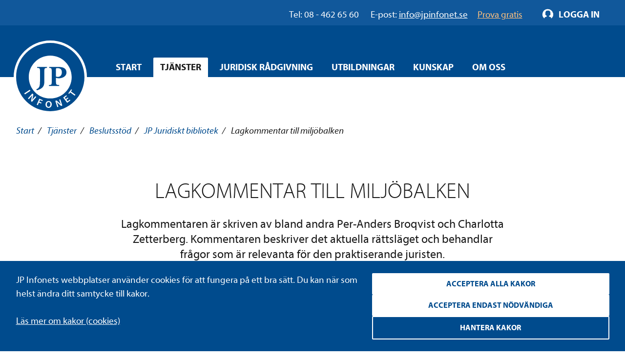

--- FILE ---
content_type: text/html; charset=utf-8
request_url: https://www.jpinfonet.se/tjanster/beslutsstod/jp-juridiskt-bibliotek/lagkommentar-till-miljobalken/
body_size: 23366
content:

<!DOCTYPE html>
<html lang="sv" class="no-js" prefix="og: http://ogp.me/ns#">
<head data-user-type="not logged in">
    <script>
    window.dataLayer = window.dataLayer || [];
    window.dataLayer.push({
        'visitorStatus': 'loggedIn',
        'pageStatus': 'private',
        'internalTraffic': false,
        'criticalAllowed': true,
        'functionsAllowed': false,
        'statsAllowed': false,
        'marketingAllowed': false
        });
</script>

    <!-- driftkontroll - ta ej bort! -->
    
    <link rel="canonical" href="https://www.jpinfonet.se/tjanster/beslutsstod/jp-juridiskt-bibliotek/lagkommentar-till-miljobalken/" />

    <meta charset="utf-8"/>
    
<title>Lagkommentar till miljöbalken | JP Infonet</title>
    
    <meta property="og:title" content="Lagkommentar till miljöbalken | JP Infonet" />
    <meta property="og:description" content="Läs ett utdrag ur vår lagkommentar till miljöbalken skriven av bland andra Per-Anders Broqvist och Charlotta Zetterberg. Prova JP juridiskt bibliotek gratis! " />
    <meta name="description" content="Läs ett utdrag ur vår lagkommentar till miljöbalken skriven av bland andra Per-Anders Broqvist och Charlotta Zetterberg. Prova JP juridiskt bibliotek gratis! " />
    <meta name="image" property="og:image" content="https://www.jpinfonet.se/globalassets/publik-sajt/produktsidor/dator_jp_lagkommentarer-1200x627.png" />


    <script src="/js/jquery-2.2.1.min.js"></script>
    <script src="/js/jquery-ui.min.js"></script>
    <script src="/js/jquery.validate.min.js"></script>
    <script src="/js/jquery.validate.unobtrusive.min.js"></script>
    <script>
        // Switch classes for JavaScript detection
        document.documentElement.className = document.documentElement.className.replace(/(\s|^)no-js(\s|$)/, '$1js$2');
    </script>
    <!--[if lt IE 9]>
        <script src="https://cdnjs.cloudflare.com/ajax/libs/html5shiv/3.7.3/html5shiv.js"></script>
    <![endif]-->

    <meta name="viewport" content="width=device-width,initial-scale=1.0"/>

    <link rel="apple-touch-icon" sizes="180x180" href="/static/i/apple-touch-icon.png">
    <link rel="icon" type="image/png" href="/static/i/favicon-32x32.png" sizes="32x32">
    <link rel="icon" type="image/png" href="/static/i/favicon-16x16.png" sizes="16x16">
    <link rel="manifest" href="/static/i/manifest.json">
    <link rel="mask-icon" href="/static/i/safari-pinned-tab.svg" color="#5bbad5">
    <link rel="shortcut icon" href="/static/i/favicon.ico?v=I1MsxLRyaTu_XfAi6nwAvxdVIOjAG9KF1-I-u-LDZJ0" />
    <meta name="msapplication-config" content="/static/i/browserconfig.xml">
    <meta name="theme-color" content="#ffffff">

    
    
        <link rel="stylesheet" href="/bundles/styles/styles.min.css?v=9MZKTnHr7_26ixHBzs1lLbHz2iyGra8d-8j-ozefACE" />
    
    

    <script>
        (function () {
            if ("-ms-user-select" in document.documentElement.style && navigator.userAgent.match(/IEMobile\/10\.0/)) {
                var msViewportStyle = document.createElement("style");
                msViewportStyle.appendChild(
                    document.createTextNode("@-ms-viewport{width:auto!important}")
                );
                document.getElementsByTagName("head")[0].appendChild(msViewportStyle);
            }
        })();
    </script>

    <!--[if lt IE 9]>
        <link rel="stylesheet" href="/css/ie.css" />
    <![endif]-->
    <!--[if IE 9]>
        <link rel="stylesheet" href="/css/ie9.css" />
    <![endif]-->
</head>
<body class="layout-10">

<div id="body">
    

<div class="administrative login" id="login-box">
    <div class="cf">
        <div class="m">
            <div class="m-h cf">
                <h2>Logga in</h2>
            </div>
            <div class="m-c cf">
                <form method="post" id="login-form" action="/Login" role="form" aria-labelledby="loginHeading" class="form-general">
                    <input name="__RequestVerificationToken" type="hidden" value="CfDJ8Bn82EQjmvxBjToKAP9u_kuQZ0Dqhofjsj2zJlked7tZFuBGXF8dCUVTVME4oTQpPlT91_GMPH1YvEb0aDzHjCZ21xKXIc6CjVK3k9vLZyD9lNsvTVk5WgnAlHFdKvV-gm9hrn_S53xtPYY65u_wJJs" />
                    <h2 id="loginHeading" class="visually-hidden">Logga in formulär</h2>

                    <input type="hidden" name="returnUrl" value="/tjanster/beslutsstod/jp-juridiskt-bibliotek/lagkommentar-till-miljobalken/" />

                    <label for="Username" class="text">Användarnamn</label>
                    <span id="usernameHelp" class="visually-hidden">Ange ditt användarnamn.</span>
                    <input name="Username" placeholder="Ditt användarnamn" type="text" id="Username" autofocus="autofocus" aria-describedby="usernameHelp" />

                    <label for="Password" class="text">Lösenord</label>
                    <span id="passwordHelp" class="visually-hidden">Ange ditt lösenord.</span>
                    <input name="Password" placeholder="Ditt lösenord" type="password" id="Password" aria-describedby="passwordHelp" />

                    <a href="/ForgotPassword" id="forgot-pw">Glömt ditt lösenord?</a>


                    <label for="RememberMe" class="checkbox">
                        <input type="checkbox" checked="checked" data-val="true" id="RememberMe" name="RememberMe" value="true">Förbli inloggad
                        <input type="hidden" value="false" name="RememberMe">
                    </label>
                    <input type="submit" value="Logga in" formnovalidate="" />

                        <a class="login-help" href="/om-oss-3/hjalp-att-logga-in/">Hjälp att logga in?</a>
                </form>
            </div>
        </div>
    </div>
</div>

<script>

    // Login attempt unsuccessful - Display the login dialog box again

        $(function () {
            $('#login-form').submit(function () {
                $(this).find('input[type="submit"]').attr('disabled', 'disabled');
                return true;
            });
        });

</script>
    
<div id="header" role="banner" class="cf">
    <div class="header__navigation">
        <div id="skip">
            <a href="#content-primary">Hoppa till innehåll</a>
        </div>
        <div class="group__inner">
            <div class="nav-supp cf additional-info " role="navigation" aria-label="Hjälplänkar">
                    <div class="additional-info__left" role="complementary" aria-label="Kontaktinformation">
                        <span class="additional-info__value">Tel: 08 - 462 65 60</span>
                        <span class="additional-info__title">E-post: </span><a href="mailto:info@jpinfonet.se" class="hocus"><span>info@jpinfonet.se</span></a>
                    </div>
                    <div class="additional-info__right">
                            <a class="hocus" href="/skaffa-testkonto/"><span>Prova gratis</span></a>
                    </div>
                
                <ul class="">
                    
                    
                </ul>
            </div>
        </div>
    </div>
        <div class="cf">
            <div id="logo">
                <a href="/" title="Till startsidan">
                    <img src="/static/i/logo.svg" alt="JP Infonet" />
                </a>
            </div>
                

<div class="nav-main nav-main--hover cf" role="navigation">
    <span class="structural">Huvudnavigering</span>
    <ul>
            <li >
                        <a href="/">Start</a>
            </li>
            <li data-selected>
<a class="c-nav-menu-overlay__button" href="/tjanster/">Tjänster</a>                    <div class="c-nav-menu-overlay">
                        <div class="grid grid--gutter-small">
                                <div data-size="s:24 m:12 l:6 xl:6">
                                    <div class="c-nav-menu-overlay__heading">
                                            <a href="/tjanster/beslutsstod/">Beslutsstöd</a>
                                    </div>
                                        <ul>
                                                <li>
                                                    <a href="/tjanster/beslutsstod/jp-arbetsmiljonet/">JP Arbetsmiljönet</a>
                                                </li>
                                                <li>
                                                    <a href="/tjanster/beslutsstod/jp-arbetsrattsnet/">JP Arbetsrättsnet</a>
                                                </li>
                                                <li>
                                                    <a href="/tjanster/beslutsstod/jp-climatenet/">JP Climatenet</a>
                                                </li>
                                                <li>
                                                    <a href="/tjanster/beslutsstod/jp-djurnet/">JP Djurnet</a>
                                                </li>
                                                <li>
                                                    <a href="/tjanster/beslutsstod/jp-eunet/">JP EUnet</a>
                                                </li>
                                                <li>
                                                    <a href="/tjanster/beslutsstod/jp-familjenet/">JP Familjenet</a>
                                                </li>
                                                <li>
                                                    <a href="/tjanster/beslutsstod/jp-fastighetsnet/">JP Fastighetsnet</a>
                                                </li>
                                                <li>
                                                    <a href="/tjanster/beslutsstod/jp-forvaltningsnet/">JP Förvaltningsnet</a>
                                                </li>
                                                <li>
                                                    <a href="/tjanster/beslutsstod/jp-insolvensnet/">JP Insolvensnet</a>
                                                </li>
                                                <li>
                                                    <a href="/tjanster/beslutsstod/jp-itnet/">JP ITnet</a>
                                                </li>
                                                <li>
                                                    <a href="/tjanster/beslutsstod/jp-juridiskt-bibliotek/">JP Juridiskt bibliotek</a>
                                                </li>
                                                <li>
                                                    <a href="/tjanster/beslutsstod/jp-livsmedelsnet/">JP Livsmedelsnet</a>
                                                </li>
                                                <li>
                                                    <a href="/tjanster/beslutsstod/jp-marknads--och-immaterialnet/">JP Marknads- och immaterialnet</a>
                                                </li>
                                                <li>
                                                    <a href="/tjanster/beslutsstod/jp-migrationsnet/">JP Migrationsnet</a>
                                                </li>
                                                <li>
                                                    <a href="/tjanster/beslutsstod/jp-miljonet/">JP Miljönet</a>
                                                </li>
                                                <li>
                                                    <a href="/tjanster/beslutsstod/jp-momsnet/">JP Momsnet</a>
                                                </li>
                                                <li>
                                                    <a href="/tjanster/beslutsstod/jp-rattsfallsnet/">JP Rättsfallsnet</a>
                                                </li>
                                                <li>
                                                    <a href="/tjanster/beslutsstod/jp-samhallsbyggnadsnet/">JP Samhällsbyggnadsnet</a>
                                                </li>
                                                <li>
                                                    <a href="/tjanster/beslutsstod/jp-serveringstillstandsnet/">JP Serveringstillståndsnet</a>
                                                </li>
                                                <li>
                                                    <a href="/tjanster/beslutsstod/jp-sjukvardsnet/">JP Sjukvårdsnet</a>
                                                </li>
                                                <li>
                                                    <a href="/tjanster/beslutsstod/jp-skadestandsnet/">JP Skadeståndsnet</a>
                                                </li>
                                                <li>
                                                    <a href="/tjanster/beslutsstod/jp-skolnet/">JP Skolnet</a>
                                                </li>
                                                <li>
                                                    <a href="/tjanster/beslutsstod/jp-socialnet/">JP Socialnet</a>
                                                </li>
                                                <li>
                                                    <a href="/tjanster/beslutsstod/jp-straffrattsnet/">JP Straffrättsnet</a>
                                                </li>
                                                <li>
                                                    <a href="/tjanster/beslutsstod/jp-sakerhetsnet/">JP Säkerhetsnet</a>
                                                </li>
                                                <li>
                                                    <a href="/tjanster/beslutsstod/jp-trafiknet/">JP Trafiknet</a>
                                                </li>
                                                <li>
                                                    <a href="/tjanster/beslutsstod/jp-upphandlingsnet/">JP Upphandlingsnet</a>
                                                </li>
                                        </ul>

                                </div>
                                <div data-size="s:24 m:12 l:6 xl:6">
                                    <div class="c-nav-menu-overlay__heading">
                                            <a href="/tjanster/rattsomraden/">Rättsområden</a>
                                    </div>
                                        <ul>
                                                <li>
                                                    <a href="/tjanster/rattsomraden/arbetsratt-och-arbetsmiljoratt/">Arbetsrätt och arbetsmiljörätt</a>
                                                </li>
                                                <li>
                                                    <a href="/tjanster/rattsomraden/associationsratt/">Associationsrätt</a>
                                                </li>
                                                <li>
                                                    <a href="/tjanster/rattsomraden/bank--och-finansmarknadsratt/">Bankrätt och finansmarknadsrätt</a>
                                                </li>
                                                <li>
                                                    <a href="/tjanster/rattsomraden/ersattningsratt/">Ersättningsrätt</a>
                                                </li>
                                                <li>
                                                    <a href="/tjanster/rattsomraden/eu-ratt-och-internationell-ratt/">EU-rätt och internationell rätt</a>
                                                </li>
                                                <li>
                                                    <a href="/tjanster/rattsomraden/familjeratt/">Familjerätt</a>
                                                </li>
                                                <li>
                                                    <a href="/tjanster/rattsomraden/fastighetsratt/">Fastighetsrätt och samhällsplanering</a>
                                                </li>
                                                <li>
                                                    <a href="/tjanster/rattsomraden/formogenhetsratt/">Förmögenhetsrätt</a>
                                                </li>
                                                <li>
                                                    <a href="/tjanster/rattsomraden/forvaltningsratt/">Förvaltningsrätt</a>
                                                </li>
                                                <li>
                                                    <a href="/tjanster/rattsomraden/halso--och-sjukvardsratt/">Hälso- och sjukvårdsrätt</a>
                                                </li>
                                                <li>
                                                    <a href="/tjanster/rattsomraden/insolvensratt/">Insolvensrätt</a>
                                                </li>
                                                <li>
                                                    <a href="/tjanster/rattsomraden/it-ratt/">IT-rätt</a>
                                                </li>
                                                <li>
                                                    <a href="/tjanster/rattsomraden/konkurrens--och-upphandlingsratt/">Konkurrensrätt och upphandlingsrätt</a>
                                                </li>
                                                <li>
                                                    <a href="/tjanster/rattsomraden/marknads--och-immaterialratt/">Marknadsrätt och immaterialrätt</a>
                                                </li>
                                                <li>
                                                    <a href="/tjanster/rattsomraden/migrationsratt/">Migrationsrätt</a>
                                                </li>
                                                <li>
                                                    <a href="/tjanster/rattsomraden/miljoratt/">Miljörätt</a>
                                                </li>
                                                <li>
                                                    <a href="/tjanster/rattsomraden/ordning-och-sakerhet/">Ordning och säkerhet</a>
                                                </li>
                                                <li>
                                                    <a href="/tjanster/rattsomraden/processratt/">Processrätt</a>
                                                </li>
                                                <li>
                                                    <a href="/tjanster/rattsomraden/skatteratt/">Skatterätt</a>
                                                </li>
                                                <li>
                                                    <a href="/tjanster/rattsomraden/skoljuridik/">Skoljuridik</a>
                                                </li>
                                                <li>
                                                    <a href="/tjanster/rattsomraden/socialratt/">Socialrätt</a>
                                                </li>
                                                <li>
                                                    <a href="/tjanster/rattsomraden/straffratt/">Straffrätt</a>
                                                </li>
                                                <li>
                                                    <a href="/tjanster/rattsomraden/transport-och-trafik/">Transporträtt och trafikrätt</a>
                                                </li>
                                        </ul>

                                </div>
                                <div data-size="s:24 m:12 l:6 xl:6">
                                    <div class="c-nav-menu-overlay__heading">
                                            <a href="/tjanster/erbjudanden/">Erbjudanden</a>
                                    </div>
                                        <ul>
                                                <li>
                                                    <a href="/tjanster/erbjudanden/jp-ai/">AI-funktioner</a>
                                                </li>
                                                <li>
                                                    <a href="/tjanster/erbjudanden/kommunpaket/">Kommunpaket</a>
                                                </li>
                                                <li>
                                                    <a href="/tjanster/erbjudanden/forvaltningslicens/">Förvaltningslicens</a>
                                                </li>
                                                <li>
                                                    <a href="/tjanster/erbjudanden/juristpaketet/">Juristpaketet</a>
                                                </li>
                                                <li>
                                                    <a href="/start/landningsidor/erbjudanden--nya-socialtjanstlagen/">Nya socialtjänstlagen</a>
                                                </li>
                                                <li>
                                                    <a href="/tjanster/erbjudanden/webbkursbibliotek/">Webbkursbibliotek</a>
                                                </li>
                                                <li>
                                                    <a href="/tjanster/erbjudanden/student/">Student</a>
                                                </li>
                                        </ul>

                                </div>

                        </div>
                        <button class="c-nav-menu-overlay__close structural">Stäng</button>
                    </div>
            </li>
            <li >
<a class="c-nav-menu-overlay__button" href="/juridisk-radgivning/">Juridisk rådgivning</a>                    <div class="c-nav-menu-overlay">
                        <div class="grid grid--gutter-small">
                                <div data-size="s:24 m:12 l:6 xl:6">
                                    <div class="c-nav-menu-overlay__heading">
                                            <a href="/juridisk-radgivning/">Juridisk rådgivning</a>
                                    </div>
                                        <ul>
                                                <li>
                                                    <a href="/juridisk-radgivning/sociala-fragor/">Sociala frågor</a>
                                                </li>
                                                <li>
                                                    <a href="/juridisk-radgivning/skola/">Skola</a>
                                                </li>
                                                <li>
                                                    <a href="/juridisk-radgivning/dataskydd/">Dataskydd</a>
                                                </li>
                                        </ul>

                                </div>

                        </div>
                        <button class="c-nav-menu-overlay__close structural">Stäng</button>
                    </div>
            </li>
            <li >
<a class="c-nav-menu-overlay__button" href="/utbildningar/kurskalender/">Utbildningar</a>                    <div class="c-nav-menu-overlay">
                        <div class="grid grid--gutter-small">
                                <div data-size="s:24 m:12 l:6 xl:6">
                                    <div class="c-nav-menu-overlay__heading">
                                            <a href="/utbildningar/kurskalender/">Alla kurser</a>
                                    </div>
                                        <ul>
                                                <li>
                                                    <a href="/utbildningar/kurskalender/kurser-for-advokater/">Kurser för advokater</a>
                                                </li>
                                                <li>
                                                    <a href="/utbildningar/kurskalender/Arbetsratt/">Kurser inom arbetsrätt och arbetsmiljö</a>
                                                </li>
                                                <li>
                                                    <a href="/utbildningar/kurskalender/IT-ratt/">Kurser inom IT-rätt och dataskydd</a>
                                                </li>
                                                <li>
                                                    <a href="/utbildningar/kurskalender/Fastighets--och-entreprenadratt/">Kurser inom fastighetsrätt och samhällsplanering</a>
                                                </li>
                                                <li>
                                                    <a href="/utbildningar/kurskalender/allman-forvaltningsratt/">Kurser inom förvaltningsrätt</a>
                                                </li>
                                                <li>
                                                    <a href="/utbildningar/kurskalender/insolvensratt/">Kurser inom insolvensrätt</a>
                                                </li>
                                                <li>
                                                    <a href="/utbildningar/kurskalender/marknads--och-immaterialratt/">Kurser inom marknadsrätt och immaterialrätt</a>
                                                </li>
                                                <li>
                                                    <a href="/utbildningar/kurskalender/Miljoratt/">Kurser inom miljörätt</a>
                                                </li>
                                                <li>
                                                    <a href="/utbildningar/kurskalender/sjukvardsjuridik/">Kurser inom hälso- och sjukvårdsrätt</a>
                                                </li>
                                                <li>
                                                    <a href="/utbildningar/kurskalender/Skoljuridik/">Kurser inom skoljuridik</a>
                                                </li>
                                                <li>
                                                    <a href="/utbildningar/kurskalender/Socialratt/">Kurser inom socialrätt</a>
                                                </li>
                                                <li>
                                                    <a href="/utbildningar/kurskalender/straffratt/">Kurser inom straffrätt</a>
                                                </li>
                                                <li>
                                                    <a href="/utbildningar/kurskalender/Upphandling/">Kurser inom upphandling</a>
                                                </li>
                                        </ul>

                                </div>
                                <div data-size="s:24 m:12 l:6 xl:6">
                                    <div class="c-nav-menu-overlay__heading">
Typ av kurs                                    </div>

                                        <ul>
                                                <li>
                                                    <a href="/utbildningar/kurskalender/?f=ZjpjYz0xIGY6b2M9MSBmOnJjPTEgZjpzZT0x0">Livesända kurser</a>
                                                </li>
                                                <li>
                                                    <a href="/utbildningar/kurskalender/?f=ZjpjPVN0b2NraG9sbSBmOmNjPTEgZjpvYz0xIGY6c2M9MSBmOnNlPTE1">Kurser i Stockholm</a>
                                                </li>
                                                <li>
                                                    <a href="/utbildningar/kurskalender/?f=ZjpjYz0xIGY6cmM9MSBmOnNjPTEgZjpzZT0x0">Webbkurser</a>
                                                </li>
                                                <li>
                                                    <a href="/utbildningar/kurskalender/?f=ZjpjPVN0b2NraG9sbSBmOmNjPTEgZjpvYz0xIGY6cmM9MSBmOnNjPTE1">Konferenser</a>
                                                </li>
                                                <li>
                                                    <a href="/utbildningar/kurskalender/">Alla kurser</a>
                                                </li>
                                        </ul>
                                </div>
                                <div data-size="s:24 m:12 l:6 xl:6">
                                    <div class="c-nav-menu-overlay__heading">
Erbjudanden                                    </div>
                                        <ul>
                                                <li>
                                                    <a href="/start/landningsidor/erbjudanden--nya-socialtjanstlagen/">Nya socialtjänstlagen</a>
                                                </li>
                                                <li>
                                                    <a href="/utbildningar/kurskalender/klippkort/">Klippkort på utbildningar</a>
                                                </li>
                                                <li>
                                                    <a href="/tjanster/erbjudanden/webbkursbibliotek/">Webbkursbibliotek</a>
                                                </li>
                                                <li>
                                                    <a href="/tjanster/erbjudanden/godkand-utbildningsanordnare-afa-forsakring/">Godkänd utbildningsanordnare hos Afa Försäkring</a>
                                                </li>
                                        </ul>

                                </div>

                        </div>
                        <button class="c-nav-menu-overlay__close structural">Stäng</button>
                    </div>
            </li>
            <li >
<a class="c-nav-menu-overlay__button" href="/kunskap2/">Kunskap</a>                    <div class="c-nav-menu-overlay">
                        <div class="grid grid--gutter-small">
                                <div data-size="s:24 m:12 l:6 xl:6">
                                    <div class="c-nav-menu-overlay__heading">
                                            <a href="/kunskapsbanken/">Kunskapsbanken</a>
                                    </div>

                                </div>
                                <div data-size="s:24 m:12 l:6 xl:6">
                                    <div class="c-nav-menu-overlay__heading">
                                            <a href="/kunskapsbanken/juridiska-nyheter/">Juridiska nyheter</a>
                                    </div>

                                </div>
                                <div data-size="s:24 m:12 l:6 xl:6">
                                    <div class="c-nav-menu-overlay__heading">
                                            <a href="/kunskapsbanken/event/">Webbinarium</a>
                                    </div>

                                </div>
                                <div data-size="s:24 m:12 l:6 xl:6">
                                    <div class="c-nav-menu-overlay__heading">
                                            <a href="/kunskap2/event-pa-plats/">Event</a>
                                    </div>

                                </div>

                        </div>
                        <button class="c-nav-menu-overlay__close structural">Stäng</button>
                    </div>
            </li>
            <li >
<a class="c-nav-menu-overlay__button" href="/om-oss/">Om oss</a>                    <div class="c-nav-menu-overlay">
                        <div class="grid grid--gutter-small">
                                <div data-size="s:24 m:12 l:6 xl:6">
                                    <div class="c-nav-menu-overlay__heading">
                                            <a href="/om-oss/om-foretaget/">Om företaget</a>
                                    </div>

                                </div>
                                <div data-size="s:24 m:12 l:6 xl:6">
                                    <div class="c-nav-menu-overlay__heading">
                                            <a href="/om-oss/foretagsnyheter/">Företagsnyheter</a>
                                    </div>

                                </div>
                                <div data-size="s:24 m:12 l:6 xl:6">
                                    <div class="c-nav-menu-overlay__heading">
                                            <a href="/om-oss/vilka-ar-vi/">Vilka är vi?</a>
                                    </div>
                                        <ul>
                                                <li>
                                                    <a href="/om-oss/vilka-ar-vi/medarbetare/">Medarbetare</a>
                                                </li>
                                                <li>
                                                    <a href="/om-oss/vilka-ar-vi/forfattare-och-forelasare/">Författare och föreläsare</a>
                                                </li>
                                        </ul>

                                </div>
                                <div data-size="s:24 m:12 l:6 xl:6">
                                    <div class="c-nav-menu-overlay__heading">
                                            <a href="/om-oss/jobba-hos-oss/">Jobba hos oss</a>
                                    </div>

                                </div>
                                <div data-size="s:24 m:12 l:6 xl:6">
                                    <div class="c-nav-menu-overlay__heading">
                                            <a href="/om-oss/samarbeten/">Samarbeten</a>
                                    </div>

                                        <ul>
                                                <li>
                                                    <a href="/om-oss/samarbeten/climate-change-counsel/">Climate Change Counsel</a>
                                                </li>
                                        </ul>
                                </div>
                                <div data-size="s:24 m:12 l:6 xl:6">
                                    <div class="c-nav-menu-overlay__heading">
                                            <a href="/om-oss/upphandla-rattsdatabaser/">Upphandla rättsdatabaser</a>
                                    </div>

                                </div>
                                <div data-size="s:24 m:12 l:6 xl:6">
                                    <div class="c-nav-menu-overlay__heading">
                                            <a href="/om-oss/villkor-policy-och-certifiering/">Villkor, policys och certifiering</a>
                                    </div>
                                        <ul>
                                                <li>
                                                    <a href="/om-oss/villkor-policy-och-certifiering/allmanna-villkor/">Allmänna villkor</a>
                                                </li>
                                                <li>
                                                    <a href="/om-oss/villkor-policy-och-certifiering/certifiering/">Certifiering</a>
                                                </li>
                                                <li>
                                                    <a href="/om-oss/villkor-policy-och-certifiering/hallbarhetspolicy/">Hållbarhetspolicy</a>
                                                </li>
                                                <li>
                                                    <a href="/om-oss/villkor-policy-och-certifiering/integritetspolicy/">Integritetspolicy</a>
                                                </li>
                                                <li>
                                                    <a href="/om-oss/villkor-policy-och-certifiering/visselblasarpolicy/">Visselblåsarpolicy</a>
                                                </li>
                                        </ul>

                                </div>
                                <div data-size="s:24 m:12 l:6 xl:6">
                                    <div class="c-nav-menu-overlay__heading">
                                            <a href="/om-oss/kontakt/">Kontakt</a>
                                    </div>

                                </div>

                        </div>
                        <button class="c-nav-menu-overlay__close structural">Stäng</button>
                    </div>
            </li>
    </ul>
</div>

        </div>
</div>
        

    <nav aria-label="Brödsmulor" id="breadcrumbs" class="t-space-top-xl t-space-top-xxl@l t-inner-space-top-l@m">
<a href="/">Start</a><span aria-hidden="true"> / </span>
<a href="/tjanster/">Tjänster</a><span aria-hidden="true"> / </span>
<a href="/tjanster/beslutsstod/">Beslutsstöd</a><span aria-hidden="true"> / </span>
<a href="/tjanster/beslutsstod/jp-juridiskt-bibliotek/">JP Juridiskt bibliotek</a><span aria-hidden="true"> / </span>

        <span aria-current="page">Lagkommentar till miljöbalken</span>
    </nav>

    <main id="main" class="cf ">
        <div id="content" class="">
            

<div id="content-primary" class="hero hero--only-text">
    
<h1 class="hero__heading rattsfallsnet t-uppercase">
    lagkommentar till miljöbalken
</h1>

    <p class="hero__preamble" >
        Lagkommentaren är skriven av bland andra Per-Anders Broqvist och Charlotta Zetterberg. Kommentaren beskriver det aktuella rättsläget och behandlar frågor som är relevanta för den praktiserande juristen.
    </p>

        <button class="button button--xl dialog-link"
                data-target="#dialog-form"
                data-dialog-title=""
                data-dialog-class="dialog--alternative"
                data-action="show-form"
                aria-label="Prova Lagkommentar till miljöbalken gratis">
            Prova gratis
        </button>

    <div id="dialog-form">


<form action="/tjanster/beslutsstod/jp-juridiskt-bibliotek/lagkommentar-till-miljobalken/" class="tryout-form account-application-form" method="post">	<div class="dialog-content form-general--ws">
		<div class="t-text-align-center">
			<p>Är du intresserad av våra tjänster? Ange dina kontaktuppgifter nedan samt vilken tjänst du vill testa så kontaktar vi dig inom kort med inloggningsuppgifter för en kostnadsfri testperiod.</p>
			<label for="current_Lagkommentar till miljöbalken" class="checkbox t-space-bottom-m">
				<input type="checkbox" id="current_892529" name="selected_Lagkommentar till miljöbalken" checked />
				Lagkommentar till miljöbalken
			</label>


			<div class="c-collapsable c-collapsable--collapsed c-collapsable--chevron c-collapsable--dialog t-space-bottom-l">
				<div class="c-collapsable__header" aria-expanded="false" role="button">
					<h2 class="c-collapsable__title t-text-style-8">Visa alla tjänster</h2>
				</div>
				
					<div class="c-collapsable__content t-text-align-left t-space-top-l form-general">
						<div class="grid grid--gutter grid--gutter-small t-space-bottom-l">
								<div data-size="s:24 m:24 l:24">
									<h3 class="t-text-style-8 t-space-bottom-l">Beslutsstöd</h3>
									<div class="grid grid--gutter grid--gutter-small">
												<div data-size="s:24 m:24 l:8 xl:8">
													<label for="other_JP Arbetsmiljönet" class="checkbox">
														<input type="checkbox" name="selected_JP Arbetsmiljönet" id="118984" />
														JP Arbetsmiljönet
													</label>
												</div>
												<div data-size="s:24 m:24 l:8 xl:8">
													<label for="other_JP Arbetsrättsnet" class="checkbox">
														<input type="checkbox" name="selected_JP Arbetsrättsnet" id="3036" />
														JP Arbetsrättsnet
													</label>
												</div>
												<div data-size="s:24 m:24 l:8 xl:8">
													<label for="other_JP Climatenet" class="checkbox">
														<input type="checkbox" name="selected_JP Climatenet" id="883073" />
														JP Climatenet
													</label>
												</div>
												<div data-size="s:24 m:24 l:8 xl:8">
													<label for="other_JP Djurnet" class="checkbox">
														<input type="checkbox" name="selected_JP Djurnet" id="3051" />
														JP Djurnet
													</label>
												</div>
												<div data-size="s:24 m:24 l:8 xl:8">
													<label for="other_JP EUnet" class="checkbox">
														<input type="checkbox" name="selected_JP EUnet" id="28128" />
														JP EUnet
													</label>
												</div>
												<div data-size="s:24 m:24 l:8 xl:8">
													<label for="other_JP Familjenet" class="checkbox">
														<input type="checkbox" name="selected_JP Familjenet" id="14235" />
														JP Familjenet
													</label>
												</div>
												<div data-size="s:24 m:24 l:8 xl:8">
													<label for="other_JP Fastighetsnet" class="checkbox">
														<input type="checkbox" name="selected_JP Fastighetsnet" id="598" />
														JP Fastighetsnet
													</label>
												</div>
												<div data-size="s:24 m:24 l:8 xl:8">
													<label for="other_JP Förvaltningsnet" class="checkbox">
														<input type="checkbox" name="selected_JP Förvaltningsnet" id="30229" />
														JP Förvaltningsnet
													</label>
												</div>
												<div data-size="s:24 m:24 l:8 xl:8">
													<label for="other_JP Insolvensnet" class="checkbox">
														<input type="checkbox" name="selected_JP Insolvensnet" id="30274" />
														JP Insolvensnet
													</label>
												</div>
												<div data-size="s:24 m:24 l:8 xl:8">
													<label for="other_JP ITnet" class="checkbox">
														<input type="checkbox" name="selected_JP ITnet" id="143409" />
														JP ITnet
													</label>
												</div>
												<div data-size="s:24 m:24 l:8 xl:8">
													<label for="other_JP Juridiskt Bibliotek" class="checkbox">
														<input type="checkbox" name="selected_JP Juridiskt Bibliotek" id="350798" />
														JP Juridiskt Bibliotek
													</label>
												</div>
												<div data-size="s:24 m:24 l:8 xl:8">
													<label for="other_JP Livsmedelsnet" class="checkbox">
														<input type="checkbox" name="selected_JP Livsmedelsnet" id="3041" />
														JP Livsmedelsnet
													</label>
												</div>
												<div data-size="s:24 m:24 l:8 xl:8">
													<label for="other_JP Marknads- och immaterialnet" class="checkbox">
														<input type="checkbox" name="selected_JP Marknads- och immaterialnet" id="129813" />
														JP Marknads- och immaterialnet
													</label>
												</div>
												<div data-size="s:24 m:24 l:8 xl:8">
													<label for="other_JP Migrationsnet" class="checkbox">
														<input type="checkbox" name="selected_JP Migrationsnet" id="25098" />
														JP Migrationsnet
													</label>
												</div>
												<div data-size="s:24 m:24 l:8 xl:8">
													<label for="other_JP Miljönet" class="checkbox">
														<input type="checkbox" name="selected_JP Miljönet" id="3031" />
														JP Miljönet
													</label>
												</div>
												<div data-size="s:24 m:24 l:8 xl:8">
													<label for="other_JP Momsnet" class="checkbox">
														<input type="checkbox" name="selected_JP Momsnet" id="52974" />
														JP Momsnet
													</label>
												</div>
												<div data-size="s:24 m:24 l:8 xl:8">
													<label for="other_JP Rättsfallsnet" class="checkbox">
														<input type="checkbox" name="selected_JP Rättsfallsnet" id="46034" />
														JP Rättsfallsnet
													</label>
												</div>
												<div data-size="s:24 m:24 l:8 xl:8">
													<label for="other_JP Rättsfallsnet—Arbetsmiljö" class="checkbox">
														<input type="checkbox" name="selected_JP Rättsfallsnet—Arbetsmiljö" id="172123" />
														JP Rättsfallsnet—Arbetsmiljö
													</label>
												</div>
												<div data-size="s:24 m:24 l:8 xl:8">
													<label for="other_JP Rättsfallsnet—Arbetsskada" class="checkbox">
														<input type="checkbox" name="selected_JP Rättsfallsnet—Arbetsskada" id="108602" />
														JP Rättsfallsnet—Arbetsskada
													</label>
												</div>
												<div data-size="s:24 m:24 l:8 xl:8">
													<label for="other_JP Rättsfallsnet—Bistånd SoL" class="checkbox">
														<input type="checkbox" name="selected_JP Rättsfallsnet—Bistånd SoL" id="108623" />
														JP Rättsfallsnet—Bistånd SoL
													</label>
												</div>
												<div data-size="s:24 m:24 l:8 xl:8">
													<label for="other_JP Rättsfallsnet—Bostadsanpassning" class="checkbox">
														<input type="checkbox" name="selected_JP Rättsfallsnet—Bostadsanpassning" id="335820" />
														JP Rättsfallsnet—Bostadsanpassning
													</label>
												</div>
												<div data-size="s:24 m:24 l:8 xl:8">
													<label for="other_JP Rättsfallsnet—Brottmål" class="checkbox">
														<input type="checkbox" name="selected_JP Rättsfallsnet—Brottmål" id="55097" />
														JP Rättsfallsnet—Brottmål
													</label>
												</div>
												<div data-size="s:24 m:24 l:8 xl:8">
													<label for="other_JP Rättsfallsnet—EU" class="checkbox">
														<input type="checkbox" name="selected_JP Rättsfallsnet—EU" id="190001" />
														JP Rättsfallsnet—EU
													</label>
												</div>
												<div data-size="s:24 m:24 l:8 xl:8">
													<label for="other_JP Rättsfallsnet—Färdtjänst" class="checkbox">
														<input type="checkbox" name="selected_JP Rättsfallsnet—Färdtjänst" id="88509" />
														JP Rättsfallsnet—Färdtjänst
													</label>
												</div>
												<div data-size="s:24 m:24 l:8 xl:8">
													<label for="other_JP Rättsfallsnet—Immaterialrätt" class="checkbox">
														<input type="checkbox" name="selected_JP Rättsfallsnet—Immaterialrätt" id="161199" />
														JP Rättsfallsnet—Immaterialrätt
													</label>
												</div>
												<div data-size="s:24 m:24 l:8 xl:8">
													<label for="other_JP Rättsfallsnet—Jakt och fiske" class="checkbox">
														<input type="checkbox" name="selected_JP Rättsfallsnet—Jakt och fiske" id="180867" />
														JP Rättsfallsnet—Jakt och fiske
													</label>
												</div>
												<div data-size="s:24 m:24 l:8 xl:8">
													<label for="other_JP Rättsfallsnet—Kommunallagen" class="checkbox">
														<input type="checkbox" name="selected_JP Rättsfallsnet—Kommunallagen" id="210387" />
														JP Rättsfallsnet—Kommunallagen
													</label>
												</div>
												<div data-size="s:24 m:24 l:8 xl:8">
													<label for="other_JP Rättsfallsnet—LPT" class="checkbox">
														<input type="checkbox" name="selected_JP Rättsfallsnet—LPT" id="54356" />
														JP Rättsfallsnet—LPT
													</label>
												</div>
												<div data-size="s:24 m:24 l:8 xl:8">
													<label for="other_JP Rättsfallsnet—LRV" class="checkbox">
														<input type="checkbox" name="selected_JP Rättsfallsnet—LRV" id="54421" />
														JP Rättsfallsnet—LRV
													</label>
												</div>
												<div data-size="s:24 m:24 l:8 xl:8">
													<label for="other_JP Rättsfallsnet—LSS" class="checkbox">
														<input type="checkbox" name="selected_JP Rättsfallsnet—LSS" id="54252" />
														JP Rättsfallsnet—LSS
													</label>
												</div>
												<div data-size="s:24 m:24 l:8 xl:8">
													<label for="other_JP Rättsfallsnet—LVM" class="checkbox">
														<input type="checkbox" name="selected_JP Rättsfallsnet—LVM" id="54324" />
														JP Rättsfallsnet—LVM
													</label>
												</div>
												<div data-size="s:24 m:24 l:8 xl:8">
													<label for="other_JP Rättsfallsnet—LVU" class="checkbox">
														<input type="checkbox" name="selected_JP Rättsfallsnet—LVU" id="54303" />
														JP Rättsfallsnet—LVU
													</label>
												</div>
												<div data-size="s:24 m:24 l:8 xl:8">
													<label for="other_JP Rättsfallsnet—Mark och miljö" class="checkbox">
														<input type="checkbox" name="selected_JP Rättsfallsnet—Mark och miljö" id="181357" />
														JP Rättsfallsnet—Mark och miljö
													</label>
												</div>
												<div data-size="s:24 m:24 l:8 xl:8">
													<label for="other_JP Rättsfallsnet—Migration" class="checkbox">
														<input type="checkbox" name="selected_JP Rättsfallsnet—Migration" id="108577" />
														JP Rättsfallsnet—Migration
													</label>
												</div>
												<div data-size="s:24 m:24 l:8 xl:8">
													<label for="other_JP Rättsfallsnet—Punktskatt" class="checkbox">
														<input type="checkbox" name="selected_JP Rättsfallsnet—Punktskatt" id="54130" />
														JP Rättsfallsnet—Punktskatt
													</label>
												</div>
												<div data-size="s:24 m:24 l:8 xl:8">
													<label for="other_JP Rättsfallsnet—Sekretess" class="checkbox">
														<input type="checkbox" name="selected_JP Rättsfallsnet—Sekretess" id="182881" />
														JP Rättsfallsnet—Sekretess
													</label>
												</div>
												<div data-size="s:24 m:24 l:8 xl:8">
													<label for="other_JP Rättsfallsnet—Skola" class="checkbox">
														<input type="checkbox" name="selected_JP Rättsfallsnet—Skola" id="114633" />
														JP Rättsfallsnet—Skola
													</label>
												</div>
												<div data-size="s:24 m:24 l:8 xl:8">
													<label for="other_JP Rättsfallsnet—Skolskjuts" class="checkbox">
														<input type="checkbox" name="selected_JP Rättsfallsnet—Skolskjuts" id="193556" />
														JP Rättsfallsnet—Skolskjuts
													</label>
												</div>
												<div data-size="s:24 m:24 l:8 xl:8">
													<label for="other_JP Rättsfallsnet—Socialförsäkring" class="checkbox">
														<input type="checkbox" name="selected_JP Rättsfallsnet—Socialförsäkring" id="68540" />
														JP Rättsfallsnet—Socialförsäkring
													</label>
												</div>
												<div data-size="s:24 m:24 l:8 xl:8">
													<label for="other_JP Rättsfallsnet—Trafik" class="checkbox">
														<input type="checkbox" name="selected_JP Rättsfallsnet—Trafik" id="131104" />
														JP Rättsfallsnet—Trafik
													</label>
												</div>
												<div data-size="s:24 m:24 l:8 xl:8">
													<label for="other_JP Rättsfallsnet—Upphandling" class="checkbox">
														<input type="checkbox" name="selected_JP Rättsfallsnet—Upphandling" id="96642" />
														JP Rättsfallsnet—Upphandling
													</label>
												</div>
												<div data-size="s:24 m:24 l:8 xl:8">
													<label for="other_JP Samhällsbyggnadsnet" class="checkbox">
														<input type="checkbox" name="selected_JP Samhällsbyggnadsnet" id="3046" />
														JP Samhällsbyggnadsnet
													</label>
												</div>
												<div data-size="s:24 m:24 l:8 xl:8">
													<label for="other_JP Serveringstillståndsnet" class="checkbox">
														<input type="checkbox" name="selected_JP Serveringstillståndsnet" id="3056" />
														JP Serveringstillståndsnet
													</label>
												</div>
												<div data-size="s:24 m:24 l:8 xl:8">
													<label for="other_JP Sjukvårdsnet" class="checkbox">
														<input type="checkbox" name="selected_JP Sjukvårdsnet" id="14452" />
														JP Sjukvårdsnet
													</label>
												</div>
												<div data-size="s:24 m:24 l:8 xl:8">
													<label for="other_JP Skadeståndsnet" class="checkbox">
														<input type="checkbox" name="selected_JP Skadeståndsnet" id="787732" />
														JP Skadeståndsnet
													</label>
												</div>
												<div data-size="s:24 m:24 l:8 xl:8">
													<label for="other_JP Skolnet" class="checkbox">
														<input type="checkbox" name="selected_JP Skolnet" id="610" />
														JP Skolnet
													</label>
												</div>
												<div data-size="s:24 m:24 l:8 xl:8">
													<label for="other_JP Socialnet" class="checkbox">
														<input type="checkbox" name="selected_JP Socialnet" id="3026" />
														JP Socialnet
													</label>
												</div>
												<div data-size="s:24 m:24 l:8 xl:8">
													<label for="other_JP Straffrättsnet" class="checkbox">
														<input type="checkbox" name="selected_JP Straffrättsnet" id="200637" />
														JP Straffrättsnet
													</label>
												</div>
												<div data-size="s:24 m:24 l:8 xl:8">
													<label for="other_JP Säkerhetsnet" class="checkbox">
														<input type="checkbox" name="selected_JP Säkerhetsnet" id="464110" />
														JP Säkerhetsnet
													</label>
												</div>
												<div data-size="s:24 m:24 l:8 xl:8">
													<label for="other_JP Trafiknet" class="checkbox">
														<input type="checkbox" name="selected_JP Trafiknet" id="54193" />
														JP Trafiknet
													</label>
												</div>
												<div data-size="s:24 m:24 l:8 xl:8">
													<label for="other_JP Upphandlingsnet" class="checkbox">
														<input type="checkbox" name="selected_JP Upphandlingsnet" id="596" />
														JP Upphandlingsnet
													</label>
												</div>
									</div>
								</div>
						</div>
					</div>

				<div class="form-general t-text-align-left t-space-bottom-m">

					<div>
						<span class="field-validation-valid" data-valmsg-for="ViewModel.Organization" data-valmsg-replace="true"></span>
						<strong><label class="text required t-space-top-s" for="ViewModel_Organization">Organisation</label></strong>
						<input data-val="true" data-val-required="Fältet är obligatoriskt" id="ViewModel_Organization" name="ViewModel.Organization" type="text" value="" />
					</div>

					<div>
						<span class="field-validation-valid" data-valmsg-for="ViewModel.FirstName" data-valmsg-replace="true"></span>
						<strong><label class="text required t-space-top-s" for="ViewModel_FirstName">Förnamn</label></strong>
						<input data-val="true" data-val-required="Fältet är obligatoriskt" id="ViewModel_FirstName" name="ViewModel.FirstName" type="text" value="" />
					</div>

					<div>
						<span class="field-validation-valid" data-valmsg-for="ViewModel.LastName" data-valmsg-replace="true"></span>
						<strong><label class="text required t-space-top-s" for="ViewModel_LastName">Efternamn</label></strong>
						<input data-val="true" data-val-required="Fältet är obligatoriskt" id="ViewModel_LastName" name="ViewModel.LastName" type="text" value="" />
					</div>

					<div>
						<span class="field-validation-valid" data-valmsg-for="ViewModel.PhoneNumber" data-valmsg-replace="true"></span>
						<strong><label class="text t-space-top-s" for="ViewModel_PhoneNumber">Telefonnummer</label></strong>
						<input data-val="true" data-val-required="Fältet är obligatoriskt" id="ViewModel_PhoneNumber" name="ViewModel.PhoneNumber" type="text" value="" />
					</div>

					<div>
						<span class="field-validation-valid" data-valmsg-for="ViewModel.Email" data-valmsg-replace="true"></span>
						<strong><label class="text required t-space-top-s" for="ViewModel_Email">E-postadress</label></strong>
						<input data-val="true" data-val-required="Fältet är obligatoriskt" id="ViewModel_Email" name="ViewModel.Email" type="email" value="" />
					</div>

					<div>
						<span class="field-validation-valid" data-valmsg-for="ViewModel.Department" data-valmsg-replace="true"></span>
						<strong><label class="text t-space-top-s" for="ViewModel_Department">Avdelning</label></strong>
						<input data-val="true" data-val-required="Fältet är obligatoriskt" id="ViewModel_Department" name="ViewModel.Department" type="text" value="" />
					</div>
					<div>
						<span class="field-validation-valid" data-valmsg-for="ViewModel.Position" data-valmsg-replace="true"></span>
						<strong><label class="text t-space-top-s" for="ViewModel_Position">Befattning</label></strong>
						<input data-val="true" data-val-required="Fältet är obligatoriskt" id="ViewModel_Position" name="ViewModel.Position" type="text" value="" />
					</div>

					<div>
						<span class="field-validation-valid" data-valmsg-for="ViewModel.Message" data-valmsg-replace="true"></span>
						<strong><label class="text t-space-top-s" for="ViewModel_Message">Meddelande</label></strong>
						<textarea cols="40" data-val="true" data-val-required="Fältet är obligatoriskt" id="ViewModel_Message" name="ViewModel.Message" rows="4">
</textarea>
					</div>

					
    <a href="/om-oss/villkor-policy-och-certifiering/integritetspolicy/" target="_blank"  class="t-display--block t-space-top-m t-color-black">Se vår integritetspolicy</a>





						<input name="gRecaptchaResponse" class="gRecaptchaResponse" type="hidden" />

    <div class="t-space-top-m">
        <span class="t-font-weight-semi-bold">skyddas av reCAPTCHA</span>
        <div>
            <a href="https://www.google.com/intl/sv/policies/privacy/" target="_blank" class="t-color-black">Integritet</a>
            <span aria-hidden="true" role="presentation"> - </span>
            <a href="https://www.google.com/intl/sv/policies/terms/" target="_blank" class="t-color-black">Villkor</a>
        </div>
    </div>
				</div>
			</div>

			<button type="button" class="account-application-submit" data-account-application-id="892529">Skicka</button>
		</div>
	</div>
<input id="RecipientEmail" name="RecipientEmail" type="hidden" value="" /><input id="SenderEmail" name="SenderEmail" type="hidden" value="info@jpinfonet.se" /><input name="__RequestVerificationToken" type="hidden" value="CfDJ8Bn82EQjmvxBjToKAP9u_kuQZ0Dqhofjsj2zJlked7tZFuBGXF8dCUVTVME4oTQpPlT91_GMPH1YvEb0aDzHjCZ21xKXIc6CjVK3k9vLZyD9lNsvTVk5WgnAlHFdKvV-gm9hrn_S53xtPYY65u_wJJs" /></form>
    </div>
</div>

<div class="group">
    <div class="group__inner">
        

<div class="t-text-align-center t-space-bottom-xl">
    
<div class="c-dual-block c-dual-block--flex-stretch">
<div class="c-dual-block--main-text-area">
<p>Den h&auml;r lagkommentaren &auml;r en del av <a href="/tjanster/beslutsstod/jp-juridiskt-bibliotek/">JP Juridiskt Bibliotek</a> d&auml;r du hittar alla v&aring;ra lagkommentarer, samt analyser av ny lagstiftning och oklara r&auml;ttsfr&aring;gor. Klicka p&aring; <strong>Prova gratis</strong> f&ouml;r att testa tj&auml;nsten och h&aring;lla dig &agrave; jour med g&auml;llande r&auml;tt.</p>
</div>
</div>
</div>


<div style="background-color: #53CB52" class="c-dual-block c-dual-block--extra-margin c-dual-block--flex-stretch">
	<div class="c-dual-block--flex-33 c-dual-block--flex-center">
            <img class="c-dual-block--block" src="/globalassets/publik-sajt/produktsidor/dator_jp_lagkommentarer-1200x627.png">
	</div>
    <div class="c-dual-block--main-text-area">
        <h2 >Kommentar till miljöbalken</h2>

        
<p>Den svenska milj&ouml;r&auml;ttsliga lagstiftningen regleras i olika r&auml;ttsakter varav <a href="/kunskap/kunskapsbank/miljobalken/">milj&ouml;balken</a> &auml;r den mest centrala. Balken &auml;r uppdelad p&aring; sju avdelningar.</p>
<p><strong>F&ouml;rsta avdelningen (1&ndash;6 kap.)</strong></p>
<p>Den f&ouml;rsta avdelningen inneh&aring;ller regler om dess till&auml;mpningsomr&aring;de och &ouml;vergripande best&auml;mmelser som g&auml;ller f&ouml;r alla de omr&aring;den d&auml;r milj&ouml;balken &auml;r till&auml;mplig. I denna del finns bland annat de allm&auml;nna h&auml;nsynsreglerna samt regler f&ouml;r milj&ouml;kvalitetsnormer och milj&ouml;konsekvensbeskrivningar.</p>
<p>V&aring;r kommentar till 1&ndash;5 kap. &auml;r f&ouml;rfattad av Katrin Str&ouml;mberg som arbetar som jurist p&aring; Klimat- och n&auml;ringslivsdepartementet.</p>
<p>Innan domstolar och myndigheter tar beslut om tillst&aring;nd till industrier, gruvor, kraftverk med flera anl&auml;ggningar beh&ouml;ver milj&ouml;effekter identifieras och utredas. Detsamma g&auml;ller inf&ouml;r mer &ouml;vergripande beslut om hur mark, vatten och naturresurser ska anv&auml;ndas i framtiden. I lagkommentaren till 6 kap. behandlas strategiska milj&ouml;bed&ouml;mningar som aktualiseras n&auml;r planer och program utarbetas respektive specifika milj&ouml;bed&ouml;mningar som g&auml;ller vid tillst&aring;ndspr&ouml;vningar och vissa andra beslut om enskilda verksamheter eller &aring;tg&auml;rder.</p>
<p>Kommentaren till 6 kap. &auml;r skriven av Charlotta Zetterberg, professor i milj&ouml;r&auml;tt vid Juridiska fakulteten, Uppsala universitet.</p>
<p><strong>Andra avdelningen (7 och 8 kap.)</strong></p>
<p>I den andra avdelningen finns best&auml;mmelser om naturv&aring;rd.&nbsp;</p>
<p>F&ouml;rfattaren till kommentaren till 7 och 8 kapitlen &auml;r Katrin Str&ouml;mberg, jurist vid Klimat- och n&auml;ringslivsdepartementet.</p>
<p><strong>Tredje avdelningen (9&ndash;15 kap.)</strong></p>
<p>Den tredje avdelningen inneh&aring;ller s&auml;rskilda best&auml;mmelser om vissa verksamheter.</p>
<p>Kommentaren till 9 kap. om milj&ouml;farlig verksamhet och h&auml;lsoskydd &auml;r f&ouml;rfattad av Daniel Sundvall, Jurist, Folkh&auml;lsomyndigheten.</p>
<p>I det 10:e kapitel finns best&auml;mmelser som r&ouml;r verksamhetsut&ouml;vares och fastighets&auml;gares ansvar f&ouml;r utredning och efterbehandling n&auml;r verksamheter har gett upphov till en f&ouml;rorening. F&ouml;r att till fullo f&ouml;rst&aring; ansvarets omfattning och f&ouml;rdelning kr&auml;vs god k&auml;nnedom om r&auml;ttspraxis. Av den anledningen fokuserar v&aring;r lagkommentar p&aring; just r&auml;ttspraxis som belyser den praktiska till&auml;mpningen och tolkningen av best&auml;mmelserna i kapitlet. F&ouml;rfattaren till kommentaren till 10 kap. &auml;r Oskar Frankki som &auml;r advokat p&aring; Delphi Advokatbyr&aring; och har arbetat f&ouml;roreningsfr&aring;gor i &ouml;ver 15 &aring;rs tid. Madeleine Edqvist st&aring;r ocks&aring; med som f&ouml;rfattare.</p>
<p>Kommentaren till 11 kap. om vattenverksamhet &auml;r f&ouml;rfattad av Josefin Gooch, jur dr. och milj&ouml;jurist vid Lunds kommun.</p>
<p>12&ndash;15 kap. &auml;r skriven av Katrin Str&ouml;mberg, jurist vid Klimat- och n&auml;ringslivsdepartementet.</p>
<p><strong>Fj&auml;rde avdelningen (16&ndash;19, 21&ndash;25 kap.)</strong></p>
<p>Den fj&auml;rde avdelningen inneh&aring;ller regler om pr&ouml;vningen av m&aring;l och &auml;renden. God k&auml;nnedom om den processr&auml;ttsliga regleringen f&ouml;r pr&ouml;vningen av m&aring;l och &auml;renden &auml;r n&ouml;dv&auml;ndig f&ouml;r jurister och andra som i sin yrkesut&ouml;vning hanterar mark- och milj&ouml;r&auml;ttsliga fr&aring;gor.</p>
<p>Per-Anders Broqvist, tidigare chef f&ouml;r Mark- och milj&ouml;&ouml;verdomstolen, och numera verksam i mark- och milj&ouml;domstolen vid Nacka tingsr&auml;tt har skrivit kommentaren till 16, 17, 18, 23 och 25 kap. Hans fokus ligger p&aring; motiven f&ouml;r lagstiftningen och den r&auml;ttspraxis som belyser den praktiska till&auml;mpningen och tolkningen av best&auml;mmelserna.</p>
<p>Kommentaren till 19, 21, 22 och 24 kap. har f&ouml;rfattats av Katrin Str&ouml;mberg, jurist vid Klimat- och n&auml;ringslivsdepartementet.</p>
<p><strong>Femte avdelningen (26&ndash;28 kap.)</strong></p>
<p>Den femte avdelningen handlar om tillsyn enligt milj&ouml;balken.</p>
<p>F&ouml;rfattaren till 26&ndash;28 kap. &auml;r Annika K. Nilsson, universitetslektor vid Uppsala universitet.</p>
<p><strong>Sj&auml;tte avdelningen (29&ndash;30 kap.)</strong></p>
<p>I den sj&auml;tte avdelningen, som omfattar 29 och 30 kap., finns regler om straff och sanktionsavgifter. Kapitlen kommenteras av Stefan Karlmark, f&ouml;re detta milj&ouml;- och arbetsmilj&ouml;&aring;klagare vid Riksenheten f&ouml;r milj&ouml;- och arbetsmilj&ouml;m&aring;l, och &Aring;sa Marklund Andersson, chefsr&aring;dman vid mark- och milj&ouml;domstolen i Nacka.</p>
<p><strong>Sjunde avdelningen (31 och 32 kap.) </strong></p>
<p>Det 31 kapitlet reglerar fr&aring;gor om ers&auml;ttning vid vissa ingripanden av det allm&auml;nna samt vid tillst&aring;ndspr&ouml;vning av vattenverksamhet medan 32 kap. reglerar skadest&aring;nd f&ouml;r milj&ouml;skador.</p>
<p>Kommentarerna hanterar respektive kapitels best&auml;mmelser paragrafvis med fokus p&aring; motiven till lagstiftningen och den r&auml;ttspraxis som belyser den praktiska till&auml;mpningen och tolkningen av best&auml;mmelserna. Den prim&auml;ra m&aring;lgruppen f&ouml;r kommentaren &auml;r yrkesverksamma jurister, handl&auml;ggare p&aring; myndigheter och &auml;ven juridikstuderande som vill f&aring; en f&ouml;rdjupad f&ouml;rst&aring;else av reglernas praktiska till&auml;mpning.</p>
<p>Advokaterna Erika Nobel och Elisabet Werner, Delphi Advokatbyr&aring;, &auml;r f&ouml;rfattare till kommentaren. De har stor erfarenhet av den milj&ouml;r&auml;ttsliga lagstiftningen fr&aring;n s&aring;v&auml;l privat som offentlig verksamhet och har spetskompetens inom det omr&aring;de som de kommenterar.</p>
    </div>
</div>




    <div class="t-text-align-center t-space-bottom-xl">

            <h2 class="t-text-style-3 t-text-align-center t-space-top-xl" ><span>Författare</span></h2>

        


        <ul class="portrait-lineup">



<li class="portrait portrait--center portrait--column t-space-top-l">
    <a href="/om-oss/Expertgalleri/Annika-K-Nilsson/">

            <img class="portrait__figure--column portrait__figure--border portrait__image" src="/globalassets/publik-sajt/expertgalleri/expert_2.jpg" />
    <div class="portrait__body">
        <span class="portrait__name">Annika K. Nilsson</span>
        <p class="portrait__description">Universitetslektor, Uppsala universitet</p>
    </div>
    </a>

</li>



<li class="portrait portrait--center portrait--column t-space-top-l">
    <a href="/om-oss/Expertgalleri/charlotta-zetterberg/">

            <img class="portrait__figure--column portrait__figure--border portrait__image" src="/globalassets/publik-sajt/medarbetare/charlotta-zetterberg.jpg" />
    <div class="portrait__body">
        <span class="portrait__name">Charlotta Zetterberg</span>
        <p class="portrait__description">Professor emeritus i miljörätt, Uppsala...</p>
    </div>
    </a>

</li>



<li class="portrait portrait--center portrait--column t-space-top-l">
    <a href="/om-oss/Expertgalleri/elisabeth-werner/">

            <img class="portrait__figure--column portrait__figure--border portrait__image" src="/globalassets/publik-sajt/expertgalleri/expert_2.jpg" />
    <div class="portrait__body">
        <span class="portrait__name">Elisabeth Werner</span>
        <p class="portrait__description">Advokat/Partner Delphi Advokatbyrå</p>
    </div>
    </a>

</li>



<li class="portrait portrait--center portrait--column t-space-top-l">
    <a href="/om-oss/Expertgalleri/erica-nobel/">

            <img class="portrait__figure--column portrait__figure--border portrait__image" src="/globalassets/publik-sajt/expertgalleri/expert_2.jpg" />
    <div class="portrait__body">
        <span class="portrait__name">Erica Nobel</span>
        <p class="portrait__description">Partner/Advokat på Delphi Advokatbyrå</p>
    </div>
    </a>

</li>



<li class="portrait portrait--center portrait--column t-space-top-l">
    <a href="/om-oss/Expertgalleri/katrin-stromberg2/">

            <img class="portrait__figure--column portrait__figure--border portrait__image" src="/globalassets/publik-sajt/expertgalleri/katrin_stromberg.jpg" />
    <div class="portrait__body">
        <span class="portrait__name">Katrin Strömberg</span>
        <p class="portrait__description">Jurist, Klimat- och näringslivsdepartementet</p>
    </div>
    </a>

</li>



<li class="portrait portrait--center portrait--column t-space-top-l">
    <a href="/om-oss/Expertgalleri/oskar-frankki/">

            <img class="portrait__figure--column portrait__figure--border portrait__image" src="/globalassets/publik-sajt/expertgalleri/oskar-frankki.jpg" />
    <div class="portrait__body">
        <span class="portrait__name">Oskar Frankki</span>
        <p class="portrait__description">Advokat/Partner på Delphi Advokatbyrå</p>
    </div>
    </a>

</li>



<li class="portrait portrait--center portrait--column t-space-top-l">
    <a href="/om-oss/Expertgalleri/Per-Anders-Broqvist/">

            <img class="portrait__figure--column portrait__figure--border portrait__image" src="/globalassets/publik-sajt/expertgalleri/per-anders-broqvist-120x150.jpg" />
    <div class="portrait__body">
        <span class="portrait__name">Per-Anders Broqvist</span>
        <p class="portrait__description">F.d. hovrättslagman i Mark- och...</p>
    </div>
    </a>

</li>

        </ul>

            <button class="dialog-link" data-target="#dialog-authors" data-dialog-title="Alla författare" data-dialog-class="dialog--alternative-scroll" data-action="update-folder">Se alla författare för tjänsten</button>
            <div id="dialog-authors">
                <div class="dialog-content dialog-content--scroll">
                    <div class="row">
                        <ul class="portrait-lineup portrait-lineup--modal">



<li class="portrait portrait--center portrait--column t-space-top-l">
    <a href="/om-oss/Expertgalleri/Annika-K-Nilsson/">

            <img class="portrait__figure--column portrait__figure--border portrait__image" src="/globalassets/publik-sajt/expertgalleri/expert_2.jpg" />
    <div class="portrait__body">
        <span class="portrait__name">Annika K. Nilsson</span>
        <p class="portrait__description">Universitetslektor, Uppsala universitet</p>
    </div>
    </a>

</li>



<li class="portrait portrait--center portrait--column t-space-top-l">
    <a href="/om-oss/Expertgalleri/charlotta-zetterberg/">

            <img class="portrait__figure--column portrait__figure--border portrait__image" src="/globalassets/publik-sajt/medarbetare/charlotta-zetterberg.jpg" />
    <div class="portrait__body">
        <span class="portrait__name">Charlotta Zetterberg</span>
        <p class="portrait__description">Professor emeritus i miljörätt, Uppsala...</p>
    </div>
    </a>

</li>



<li class="portrait portrait--center portrait--column t-space-top-l">
    <a href="/om-oss/Expertgalleri/christoffer-sheats/">

            <img class="portrait__figure--column portrait__figure--border portrait__image" src="/globalassets/publik-sajt/expertgalleri/christoffer-sheats.jpg" />
    <div class="portrait__body">
        <span class="portrait__name">Christoffer Sheats</span>
        <p class="portrait__description">Rådman, Nacka tingsrätt</p>
    </div>
    </a>

</li>



<li class="portrait portrait--center portrait--column t-space-top-l">
    <a href="/om-oss/Expertgalleri/daniel-sundvall/">

            <img class="portrait__figure--column portrait__figure--border portrait__image" src="/globalassets/publik-sajt/expertgalleri/daniel-sundvall.jpg" />
    <div class="portrait__body">
        <span class="portrait__name">Daniel Sundvall</span>
        <p class="portrait__description">Jurist, Folkhälsomyndigheten</p>
    </div>
    </a>

</li>



<li class="portrait portrait--center portrait--column t-space-top-l">
    <a href="/om-oss/Expertgalleri/elisabeth-werner/">

            <img class="portrait__figure--column portrait__figure--border portrait__image" src="/globalassets/publik-sajt/expertgalleri/expert_2.jpg" />
    <div class="portrait__body">
        <span class="portrait__name">Elisabeth Werner</span>
        <p class="portrait__description">Advokat/Partner Delphi Advokatbyrå</p>
    </div>
    </a>

</li>



<li class="portrait portrait--center portrait--column t-space-top-l">
    <a href="/om-oss/Expertgalleri/erica-nobel/">

            <img class="portrait__figure--column portrait__figure--border portrait__image" src="/globalassets/publik-sajt/expertgalleri/expert_2.jpg" />
    <div class="portrait__body">
        <span class="portrait__name">Erica Nobel</span>
        <p class="portrait__description">Partner/Advokat på Delphi Advokatbyrå</p>
    </div>
    </a>

</li>



<li class="portrait portrait--center portrait--column t-space-top-l">
    <a href="/om-oss/Expertgalleri/josefin-gooch/">

            <img class="portrait__figure--column portrait__figure--border portrait__image" src="/contentassets/04ba1db2975e42ae9cc29401612d764b/josefin-gooch_profilbild.jpg" />
    <div class="portrait__body">
        <span class="portrait__name">Josefin Gooch</span>
        <p class="portrait__description">Jur. dr., miljöjurist Lunds kommun</p>
    </div>
    </a>

</li>



<li class="portrait portrait--center portrait--column t-space-top-l">
    <a href="/om-oss/Expertgalleri/katrin-stromberg2/">

            <img class="portrait__figure--column portrait__figure--border portrait__image" src="/globalassets/publik-sajt/expertgalleri/katrin_stromberg.jpg" />
    <div class="portrait__body">
        <span class="portrait__name">Katrin Strömberg</span>
        <p class="portrait__description">Jurist, Klimat- och näringslivsdepartementet</p>
    </div>
    </a>

</li>



<li class="portrait portrait--center portrait--column t-space-top-l">
    <a href="/om-oss/Expertgalleri/oskar-frankki/">

            <img class="portrait__figure--column portrait__figure--border portrait__image" src="/globalassets/publik-sajt/expertgalleri/oskar-frankki.jpg" />
    <div class="portrait__body">
        <span class="portrait__name">Oskar Frankki</span>
        <p class="portrait__description">Advokat/Partner på Delphi Advokatbyrå</p>
    </div>
    </a>

</li>



<li class="portrait portrait--center portrait--column t-space-top-l">
    <a href="/om-oss/Expertgalleri/Per-Anders-Broqvist/">

            <img class="portrait__figure--column portrait__figure--border portrait__image" src="/globalassets/publik-sajt/expertgalleri/per-anders-broqvist-120x150.jpg" />
    <div class="portrait__body">
        <span class="portrait__name">Per-Anders Broqvist</span>
        <p class="portrait__description">F.d. hovrättslagman i Mark- och...</p>
    </div>
    </a>

</li>



<li class="portrait portrait--center portrait--column t-space-top-l">
    <a href="/om-oss/Expertgalleri/Stefan-Karlmark/">

            <img class="portrait__figure--column portrait__figure--border portrait__image" src="/globalassets/publik-sajt/expertgalleri/stefan_karlmark2__120px.jpeg" />
    <div class="portrait__body">
        <span class="portrait__name">Stefan Karlmark</span>
        <p class="portrait__description">Miljö- och arbetsmiljöåklagare Riksenheten för...</p>
    </div>
    </a>

</li>



<li class="portrait portrait--center portrait--column t-space-top-l">
    <a href="/om-oss/Expertgalleri/Asa-Marklund-Andersson/">

            <img class="portrait__figure--column portrait__figure--border portrait__image" src="/globalassets/publik-sajt/expertgalleri/expert_2.jpg" />
    <div class="portrait__body">
        <span class="portrait__name">Åsa Marklund Andersson</span>
        <p class="portrait__description">Chefsrådman, mark- och miljödomstolen i Nacka</p>
    </div>
    </a>

</li>

                        </ul>
                    </div>
                </div>
            </div>
    </div>



    </div>
</div>



    <div class="c-buffer-box 
subject-color--miljo">
        <div class="list-inline list-inline--center list-inline--center-horizontal">
            <div class="list-inline list-inline--center list-inline--center-horizontal">
                <h3 class="t-text-style-3 t-color-white t-space-right-m">Anmäl dig till vårt nyhetsbrev inom miljörätt:</h3>
<form action="/api/newslettersignup/signup" class="jp-ajax-form" data-tracking="tagmanager-click-anmalan_fokusbrev" method="post">                    <input type="text" name="email" class="list-item--submit" placeholder="E-postadress"/>
                    <input type="hidden" name="TopicName" value="Miljörätt" />
                    <button class="tagmanager-click-anmalan_fokusbrev list-item--submit button--invert hocus"><span>Skicka anmälan</span></button>
<input name="__RequestVerificationToken" type="hidden" value="CfDJ8Bn82EQjmvxBjToKAP9u_kuQZ0Dqhofjsj2zJlked7tZFuBGXF8dCUVTVME4oTQpPlT91_GMPH1YvEb0aDzHjCZ21xKXIc6CjVK3k9vLZyD9lNsvTVk5WgnAlHFdKvV-gm9hrn_S53xtPYY65u_wJJs" /></form>            </div>
            
    <a href="/om-oss/villkor-policy-och-certifiering/integritetspolicy/" target="_blank"  class="list-item--full t-text-align-center t-color-white t-space-top-m">Se vår integritetspolicy</a>



        </div>
    </div>


    <div class="group group--grey">
        <div class="group__inner">
            <h2 class="t-text-style-10 t-space-top-l t-space-bottom-l t-text-align-center">Upptäck mer</h2>
                <h3 class="t-text-style-3 t-text-align-left t-border-bottom-medium t-inner-space-bottom-s">Kurser</h3>
                <div class="grid grid--gutter t-space-bottom-m">




<div class="c-buffer-box--flex" data-size="s:24 m:12 l:12 xl:8">
    <div class="c-dual-block c-dual-block--flex-stretch c-dual-block--columns t-no-margin">
        <a href="/utbildningar/kurskalender/allman-forvaltningsratt/hur-du-bemoter-rattshaveristiskt-beteende/">
            <img class="c-dual-block--block" src="/link/7fc5b66f64994fb6a7b0c5156870eccc.aspx" alt="Hur du bemöter rättshaveristiskt beteende">
        </a>
        <div class="c-dual-block--main-text-area c-dual-block--padding-sm">
            <div class="list-inline list-inline--center list-inline--nowrap">
                <div class="subject-offentlig-forvaltning">
                    <span class="c-icon c-icon--xxl c-icon--mr service-color">
                        <svg xmlns="http://www.w3.org/2000/svg" height="32" width="32" viewBox="0 0 32 32">
  <path d="M26,18.2s-1.09,5.39-4.13,7.57a5,5,0,0,1-2.75,1.09A8.4,8.4,0,0,1,16,26.75a4,4,0,0,0-2.58.05c-1.84.87-3.56-1.49-4.19-2.29a12.54,12.54,0,0,1-3.44-7.83A8.63,8.63,0,0,1,7.4,10.77,5.71,5.71,0,0,1,11,8.36s1.15-.4,4.48,1.37A3.21,3.21,0,0,0,17,10c.86-.06,1.15-.11,1.15-.11a17.89,17.89,0,0,1,4.48-.29C22.55,9.5,27.54,9.08,26,18.2Z"/>
  <path d="M16.91,9.23S16.63,5.12,21.33,5C21.33,5,21.62,9.06,16.91,9.23Z"/>
  <path d="M16.06,9.24a3.16,3.16,0,0,0-1.78-3.15A4.39,4.39,0,0,0,16.06,9.24Z"/>
</svg>

                    </span>
                </div>
                <div class="h3 t-space-none">
                    <a href="/utbildningar/kurskalender/allman-forvaltningsratt/hur-du-bemoter-rattshaveristiskt-beteende/" class="t-color-black">Hur du bemöter rättshaveristiskt beteende</a>
                </div>
            </div>
            <time datetime="2026-01-29 kl 09:00">2026-01-29 kl 09:00</time>
        </div>
    </div>
</div>


<div class="c-buffer-box--flex" data-size="s:24 m:12 l:12 xl:8">
    <div class="c-dual-block c-dual-block--flex-stretch c-dual-block--columns t-no-margin">
        <a href="/utbildningar/kurskalender/Miljoratt/fororenad-mark---efterbehandlingsansvaret-i-dag/">
            <img class="c-dual-block--block" src="/link/da64d37c050e4e09b9ee85c96239db87.aspx" alt="Förorenad mark – efterbehandlingsansvaret i dag">
        </a>
        <div class="c-dual-block--main-text-area c-dual-block--padding-sm">
            <div class="list-inline list-inline--center list-inline--nowrap">
                <div class="subject-miljo">
                    <span class="c-icon c-icon--xxl c-icon--mr service-color">
                        <svg xmlns="http://www.w3.org/2000/svg" height="32" width="32" viewBox="0 0 32 32">
  <path d="M26,18.2s-1.09,5.39-4.13,7.57a5,5,0,0,1-2.75,1.09A8.4,8.4,0,0,1,16,26.75a4,4,0,0,0-2.58.05c-1.84.87-3.56-1.49-4.19-2.29a12.54,12.54,0,0,1-3.44-7.83A8.63,8.63,0,0,1,7.4,10.77,5.71,5.71,0,0,1,11,8.36s1.15-.4,4.48,1.37A3.21,3.21,0,0,0,17,10c.86-.06,1.15-.11,1.15-.11a17.89,17.89,0,0,1,4.48-.29C22.55,9.5,27.54,9.08,26,18.2Z"/>
  <path d="M16.91,9.23S16.63,5.12,21.33,5C21.33,5,21.62,9.06,16.91,9.23Z"/>
  <path d="M16.06,9.24a3.16,3.16,0,0,0-1.78-3.15A4.39,4.39,0,0,0,16.06,9.24Z"/>
</svg>

                    </span>
                </div>
                <div class="h3 t-space-none">
                    <a href="/utbildningar/kurskalender/Miljoratt/fororenad-mark---efterbehandlingsansvaret-i-dag/" class="t-color-black">Förorenad mark – efterbehandlingsansvaret i dag</a>
                </div>
            </div>
            <time datetime="2026-02-10 kl 09:30">2026-02-10 kl 09:30</time>
        </div>
    </div>
</div>


<div class="c-buffer-box--flex" data-size="s:24 m:12 l:12 xl:8">
    <div class="c-dual-block c-dual-block--flex-stretch c-dual-block--columns t-no-margin">
        <a href="/utbildningar/kurskalender/Miljoratt/karnkraften-och-juridiken/">
            <img class="c-dual-block--block" src="/link/6a616d3089344329bfb3d92b0268ed46.aspx" alt="Energiproduktion och juridiken  ">
        </a>
        <div class="c-dual-block--main-text-area c-dual-block--padding-sm">
            <div class="list-inline list-inline--center list-inline--nowrap">
                <div class="subject-miljo">
                    <span class="c-icon c-icon--xxl c-icon--mr service-color">
                        <svg xmlns="http://www.w3.org/2000/svg" height="32" width="32" viewBox="0 0 32 32">
  <path d="M26,18.2s-1.09,5.39-4.13,7.57a5,5,0,0,1-2.75,1.09A8.4,8.4,0,0,1,16,26.75a4,4,0,0,0-2.58.05c-1.84.87-3.56-1.49-4.19-2.29a12.54,12.54,0,0,1-3.44-7.83A8.63,8.63,0,0,1,7.4,10.77,5.71,5.71,0,0,1,11,8.36s1.15-.4,4.48,1.37A3.21,3.21,0,0,0,17,10c.86-.06,1.15-.11,1.15-.11a17.89,17.89,0,0,1,4.48-.29C22.55,9.5,27.54,9.08,26,18.2Z"/>
  <path d="M16.91,9.23S16.63,5.12,21.33,5C21.33,5,21.62,9.06,16.91,9.23Z"/>
  <path d="M16.06,9.24a3.16,3.16,0,0,0-1.78-3.15A4.39,4.39,0,0,0,16.06,9.24Z"/>
</svg>

                    </span>
                </div>
                <div class="h3 t-space-none">
                    <a href="/utbildningar/kurskalender/Miljoratt/karnkraften-och-juridiken/" class="t-color-black">Energiproduktion och juridiken  </a>
                </div>
            </div>
            <time datetime="2026-02-11 kl 09:00">2026-02-11 kl 09:00</time>
        </div>
    </div>
</div>
                </div>
                    <div class="t-text-align-center t-space-bottom-l">
                        <a href="/utbildningar/kurskalender/Miljoratt/">Se alla kurser inom miljö</a>
                    </div>
        </div>
    </div>
        <div class="group group--tight">
            <div class="group__inner">
                    <div class="group group--center t-space-bottom-ml">
                        <h3 class="t-text-style-3 t-text-align-left t-border-bottom-medium t-inner-space-bottom-s t-space-bottom-m">Tjänster</h3>
                        <div class="grid grid--gutter-medium">



<a href="/tjanster/beslutsstod/jp-miljonet/" class="subject-box" data-size="s:24 m:12 l:8 xl:8">
    <div class="t-text-align-left subject-box-text subject-box-miljonet t-inner-space-left-l">
        <div class="subject-box-text-content t-space-bottom-m">
                <span class="c-icon c-icon--l c-icon--mr-sm">
                    <svg xmlns="http://www.w3.org/2000/svg" width="29.15" height="32" viewBox="0 0 29.15 32">
  <title aria-hidden="true">leafs</title>
  <g>
    <path d="M26.05,19.06c-4.59,5.49-9.38,2.4-11,1.1A35.7,35.7,0,0,1,19,16.37c2.2.9,6-.8,6-.8a10.21,10.21,0,0,1-5.29.1,19.76,19.76,0,0,0,3.49-3.09,5.67,5.67,0,0,0,3.9-1.8,6.79,6.79,0,0,1-3.2.9,11,11,0,0,0,2-6,22.75,22.75,0,0,1-2.8,5.49,7.81,7.81,0,0,1,.1-3.5,6.38,6.38,0,0,0-.79,4.4,17.81,17.81,0,0,1-3.5,2.79,12.87,12.87,0,0,1-.1-5.49s-1.79,4.09-.7,6.19a24.27,24.27,0,0,0-4,3.79C9,15.57,13.37,8.78,17.17,7.19S22.75,5.89,26.25,0C30.44,5.89,29.84,14.57,26.05,19.06Z" />
    <path d="M4.39,18.46a13.88,13.88,0,0,1,5,3.9v-.1C11.48,14.77,0,15.77,0,15.77a28.27,28.27,0,0,1,2.5,5.09c1,3.09,5.18,5.69,6.68,2A16,16,0,0,0,4.39,18.46Z" />
    <path d="M15.07,20.16l-.8-.7a9.79,9.79,0,0,0-2.89,6.39,13.29,13.29,0,0,0-2-3.49c-.1.2-.1.3-.2.49a16.2,16.2,0,0,1,1.9,4.4,30.81,30.81,0,0,0,.4,4.59s1.1.6,1.39-.5C12.18,30.34,11.68,23.55,15.07,20.16Z" />
  </g>
</svg>

                </span>
            <h3 class="t-font-weight-bold">JP  <span class="topic">Miljö</span>net</h3>
        </div>
        <p>Informationstjänsten för dig som arbetar med miljöfrågor inom offentlig eller privat sektor.</p>
    </div>
</a>


<a href="/tjanster/beslutsstod/jp-djurnet/" class="subject-box" data-size="s:24 m:12 l:8 xl:8">
    <div class="t-text-align-left subject-box-text subject-box-djurnet t-inner-space-left-l">
        <div class="subject-box-text-content t-space-bottom-m">
                <span class="c-icon c-icon--l c-icon--mr-sm">
                    <svg xmlns="http://www.w3.org/2000/svg" width="27.58" height="32" viewBox="0 0 27.58 32">
  <title aria-hidden="true">paw</title>
  <path d="M13.79,13.89a4.06,4.06,0,0,1,4,3.09c.6,2.2.5,4.69,3,6,2.2.8,3.09,1.7,3.09,4.29a4.87,4.87,0,0,1-4,4.59,9.13,9.13,0,0,1-6.08-1,9.14,9.14,0,0,1-6.09,1,4.8,4.8,0,0,1-4-4.59c0-2.5.9-3.59,3.2-4.39,2.79-1.4,2.39-3.89,3-6.09a4,4,0,0,1,3.89-2.89ZM26.46,12.3c-.7-.6-3.49,1.69-4.39,2.89a3.88,3.88,0,0,0-.9,2.39A3.18,3.18,0,0,0,24.11,21h.05A3.08,3.08,0,0,0,27,18.88c.9-2.2.9-5.29-.5-6.58Zm-25.34,0c-1.4,1.29-1.4,4.28-.5,6.58A3,3,0,0,0,3.41,21a3.23,3.23,0,0,0,3-3.39,3.41,3.41,0,0,0-.9-2.39c-.9-1.1-3.69-3.49-4.39-2.9ZM17.48,0c7,1.2,6.48,13,.9,12.08a4,4,0,0,1-3-3.5c-.2-1.79-.6-9,2.09-8.58ZM10.1,0c2.69-.49,2.29,6.69,2.09,8.48a3.84,3.84,0,0,1-3,3.5C3.61,13,3.21,1.22,10.1,0Z" />
</svg>

                </span>
            <h3 class="t-font-weight-bold">JP  <span class="topic">Djur</span>net</h3>
        </div>
        <p>Tjänsten för dig som arbetar med djurfrågor på t.ex. en länsstyrelse eller i privat verksamhet.</p>
    </div>
</a>


<a href="/tjanster/beslutsstod/jp-rattsfallsnetmark-och-miljo/" class="subject-box" data-size="s:24 m:12 l:8 xl:8">
    <div class="t-text-align-left subject-box-text subject-box-rattsfallsnet t-inner-space-left-l">
        <div class="subject-box-text-content t-space-bottom-m">
                <span class="c-icon c-icon--l c-icon--mr-sm">
                    <svg xmlns="http://www.w3.org/2000/svg" width="32" height="23.9" viewBox="0 0 32 23.9">
  <title aria-hidden="true">hammer</title>
  <g>
    <path d="M20.17,16.48c.3.5.9.7,1.2.5l6.32-3.91c.4-.2.4-.8.1-1.31s-.91-.7-1.21-.5l-6.31,3.91A1,1,0,0,0,20.17,16.48Z" transform="translate(0)" />
    <path d="M15.15,5.85l6.22-4c.4-.21.4-.81.1-1.31A.91.91,0,0,0,20.26.08h-.09L14,4.1c-.4.2-.4.8-.1,1.31S14.85,6.15,15.15,5.85Z" transform="translate(0)" />
    <path d="M17.86,12.07l.4.7a2.31,2.31,0,0,0,3.17.73h0l4-2.51a2.31,2.31,0,0,0,.73-3.17h0L24,4.21a2.31,2.31,0,0,0-3.17-.73h0L16.79,6a2.3,2.3,0,0,0-.74,3.17h0l.1.2a1.62,1.62,0,0,0-.9.3L2.81,17.28a2.06,2.06,0,0,0-1.3.3l-.5.3a2,2,0,0,0-.74,2.74h0v.07l.3.4a2,2,0,0,0,2.81.6l.5-.3a1.68,1.68,0,0,0,.8-.9h0l12.54-7.62C17.46,12.57,17.66,12.37,17.86,12.07Zm4-7.93a.54.54,0,0,1,.75.12.35.35,0,0,1,.05.08l2.71,4.32a.58.58,0,0,1-.2.8.59.59,0,0,1-.8-.2h0L21.67,4.94A.71.71,0,0,1,21.87,4.14Z" transform="translate(0)" />
    <path d="M29.69,19.89h-11a2.27,2.27,0,0,0-2.31,2.22h0V23.9H32V22.2A2.34,2.34,0,0,0,29.69,19.89Z" transform="translate(0)" />
  </g>
</svg>

                </span>
            <h3 class="t-font-weight-bold">JP Rättsfallsnet<span class="subtopic">—<span class="topic">Mark och miljö</span></span></h3>
        </div>
        <p>Vår tjänst JP Rättsfallsnet—Mark och miljö innehåller alla domar från mark- och miljödomstolarna, från samtliga instanser.</p>
    </div>
</a>                        </div>
                            <div class="t-text-align-center t-space-top-l">
                                <a href="/tjanster/rattsomraden/miljoratt/">Se alla tjänster inom miljö</a>
                            </div>
                    </div>
                    <div class="group group--center t-space-bottom-ml">
                        <h3 class="t-text-style-3 t-text-align-left t-border-bottom-medium t-inner-space-bottom-s t-space-bottom-m">Nyheter</h3>

    <div class="c-dual-block c-dual-block--flex-stretch c-dual-block--flex-direction-reverse">
        <div class="c-dual-block--flex-33  c-dual-block--object-fit">
            <a href="/kunskap/nyheter4/2025/november/fragesvar-om-strandskydd/">
                <asp:Image CssClass="" runat="server" ID="imgImage" />
                <img class="c-dual-block--block" src="/globalassets/publik-sajt/kunskapsbank_ny/bilder-2025/miljo-fragesvar-om-strandskydd-puff.jpg" />
            </a>
        </div>
        <div class="c-dual-block--main-text-area">

            <div class="list-inline list-inline--spread">
	            <div class="h2 c-dual-block__heading">
		            <a href="/kunskap/nyheter4/2025/november/fragesvar-om-strandskydd/">Vad menas med en “åtgärd” enligt miljöbalkens bestämmelse om upphörande av dispens från strandskydd?</a>
	            </div>
                
		<div class="ribbon ribbon--flag  ">
			<div class="ribbon__flag  t-space-left-none t-space-top-none 
subject-color--miljo ">
				<a href="/tjanster/rattsomraden/miljoratt/" class="ribbon__tag">Miljö</a>
			</div>
		</div>

            </div>

            <p>V&aring;r jurist och redakt&ouml;r Joel Blombergsson svarar p&aring; fr&aring;gan.</p>

            <p class="t-text-style-6 t-no-margin">
                26 nov 2025
            </p>
        </div>
    </div>

    <div class="c-dual-block c-dual-block--flex-stretch c-dual-block--flex-direction-reverse">
        <div class="c-dual-block--flex-33  c-dual-block--object-fit">
            <a href="/kunskap/nyheter4/2025/november/klimattvisternas-vaxande-roll-i-klimatansvaret/">
                <asp:Image CssClass="" runat="server" ID="imgImage" />
                <img class="c-dual-block--block" src="/globalassets/publik-sajt/kunskapsbank_ny/bilder-2025/klimat-klimattvisternas-vaxande-roll-i-klimatansvaret-puff.jpg" />
            </a>
        </div>
        <div class="c-dual-block--main-text-area">

            <div class="list-inline list-inline--spread">
	            <div class="h2 c-dual-block__heading">
		            <a href="/kunskap/nyheter4/2025/november/klimattvisternas-vaxande-roll-i-klimatansvaret/">Klimattvisternas växande roll i klimatansvaret</a>
	            </div>
                
		<div class="ribbon ribbon--flag  ">
			<div class="ribbon__flag  t-space-left-none t-space-top-none 
subject-color--miljo ">
				<a href="/tjanster/rattsomraden/miljoratt/" class="ribbon__tag">Miljö</a>
			</div>
		</div>

            </div>

            <p>Klimattvister &auml;r inte l&auml;ngre enstaka f&ouml;reteelser utan ett &aring;terkommande inslag p&aring; ett omr&aring;de som k&auml;nnetecknas av st&auml;ndig f&ouml;r&auml;ndring och utveckling. L&auml;s v&aring;r expertanalys p&aring; &auml;mnet.</p>

            <p class="t-text-style-6 t-no-margin">
                26 nov 2025
            </p>
        </div>
    </div>

    <div class="c-dual-block c-dual-block--flex-stretch c-dual-block--flex-direction-reverse">
        <div class="c-dual-block--flex-33  c-dual-block--object-fit">
            <a href="/kunskap/nyheter4/2025/oktober/hd-fel-av-mod-att-inte-bevilja-provningstillstand-i-miljomal/">
                <asp:Image CssClass="" runat="server" ID="imgImage" />
                <img class="c-dual-block--block" src="/globalassets/publik-sajt/kunskapsbank_ny/bilder-2025/miljo-provningstillstand-i-miljomal-puff.jpg" />
            </a>
        </div>
        <div class="c-dual-block--main-text-area">

            <div class="list-inline list-inline--spread">
	            <div class="h2 c-dual-block__heading">
		            <a href="/kunskap/nyheter4/2025/oktober/hd-fel-av-mod-att-inte-bevilja-provningstillstand-i-miljomal/">HD förespråkar generösare bedömning av MÖD vid fråga om prövningstillstånd</a>
	            </div>
                
		<div class="ribbon ribbon--flag  ">
			<div class="ribbon__flag  t-space-left-none t-space-top-none 
subject-color--miljo ">
				<a href="/tjanster/rattsomraden/miljoratt/" class="ribbon__tag">Miljö</a>
			</div>
		</div>

            </div>

            <p>H&ouml;gsta domstolen anser att M&Ouml;D har gjort fel som inte beviljat pr&ouml;vningstillst&aring;nd i det aktuella milj&ouml;m&aring;let. &nbsp;</p>

            <p class="t-text-style-6 t-no-margin">
                29 okt 2025
            </p>
        </div>
    </div>
                            <div class="t-text-align-center t-space-bottom-l">
                                <a href="/kunskapsbanken/juridiska-nyheter/?s=648369">Se alla nyheter inom miljö</a>
                            </div>
                    </div>
            </div>
        </div>

            
        </div>
    </main>
    

<div id="footer" class="cf footer-public" role="contentinfo">
    <div class="footer-container">
        <div class="footer-col">
            <h3 class="col-title">Kontaktuppgifter</h3>
            <ul class="list-items">
                <li class="org fn">JP Infonet AB</li>
                <li>Kornhamnstorg 6</li>
                <li>111 27 Stockholm</li>
                <li><span class="type" title="voice">Tel:</span> 08-462 65 60</li>
                <li><a href="mailto:info@jpinfonet.se">info@jpinfonet.se</a></li>
            </ul>
        </div>

        <div class="footer-col">
            <h3 class="col-title">Information</h3>
            <ul class="list-items">
                    <li><a href="/om-oss/villkor-policy-och-certifiering/integritetspolicy/">Integritetspolicy</a></li>
                    <li><a href="/om-oss/upphandla-rattsdatabaser/">Upphandla rättsdatabaser</a></li>
                    <li><a href="/om-oss/villkor-policy-och-certifiering/allmanna-villkor/">Allmänna villkor</a></li>
                <li><a href="/" class="cookie-notice__open">Cookies</a></li>
            </ul>
        </div>

        <div class="footer-col">
            <h3 class="col-title">Följ oss</h3>
            <ul class="list-items">
                <li><a href="http://www.linkedin.com/company/jpinfonet" class="icon2-b icon-linkedin social-icon">LinkedIn</a></li>
                <li><a href="https://www.youtube.com/channel/UC4rugn7HFt3rMmLECmIoTKA" class="icon2-b icon-youtube-invert social-icon">YouTube</a></li>
            </ul>
        </div>
    </div>
    <div class="certificates">
        

        <a href="/om-oss/certifiering/">
            <img src="/static/i/iso-4.png" alt="" aria-hidden="true" />
            <span class="visually-hidden">Läs mer om ISO-certifiering</span>
        </a>
    </div>
</div>
</div>



<script>
    var allowedCookies = {
        'Critical': true,
        'Functions': false,
        'Stats': false,
        'Marketing': false
                    };

    //requires permission for public pages
    var requirePermissionsForEmbeds = true;

</script>

<div class="cookie-notice">
    <div class="cookie-notice-info cookie-notice__inner">
        <div class="cookie-notice__text">
            <p class="cookie-notice__pargraph">
                JP Infonets webbplatser använder cookies för att fungera på ett bra sätt. Du kan när som helst ändra ditt samtycke till kakor.

            </p>
                <p class="cookie-notice__link"><a href="/om-oss/cookies/" tabindex="0">Läs mer om kakor (cookies)</a></p>
        </div>
        <div class="cookie-notice__buttons">
            <button type="button" class="cookie-notice__accept-all">Acceptera alla kakor</button>
            <button type="button" class="cookie-notice__accept-necessary">Acceptera endast nödvändiga</button>
            <button type="button" class="cookie-notice__manage">Hantera kakor</button>
            <span id="textToHideDetails">Dölj detaljer</span>
            <span id="textToShowDetails">Visa detaljer</span>
            <span id="textToShowManageCookies">Hantera kakor</span>
        </div>
    </div>
    <div class="cookie-notice__inner">
        <div class="cookie-choice" id="cookie-choice">
            <ul class="cookie-notice__list">
                <li class="cookie-notice__list-item">
                    <div class="cookie-notice__list-item-header">
                        <label class="custom-checkbox">
                            <input type="checkbox" checked disabled id="necessary-cookies">
                            <span class="checkbox-custom"></span>
                            Nödvändiga kakor
                        </label>
                        <button class="cookie-detail-toggle" data-target="#details-necessary">Visa detaljer</button>
                    </div>

                    <div class="cookie-details" id="details-necessary">
                        <p class="cookie-details__text">Nödvändiga kakor går inte att stänga av eftersom vår webbplats inte fungerar utan dessa. Nödvändiga kakor bidrar till att våra tjänster är säkra och fungerar som de ska, till exempel säker inloggning.</p>
                        <div class="cookie-details__table-container">
                            <table class="cookie-details__table">
                                <thead>
                                    <tr>
                                        <th>Namn</th>
                                        <th>Ändamål</th>
                                        <th>Typ</th>
                                    </tr>
                                </thead>
                                <tbody>
                                            <tr>
                                                <td>.JpLogin</td>
                                                <td>
                                                    Kakor som används för att avgöra vilka sidvisningar som hör till samma användarbesök. Behövs för inloggning samt optimering.
                                                </td>
                                                <td>Inloggning och sessionshantering</td>
                                            </tr>
                                            <tr>
                                                <td>.AspNetCore.Session</td>
                                                <td>
                                                    Kakor som används för att avgöra vilka sidvisningar som hör till samma användarbesök. Behövs för inloggning samt optimering.
                                                </td>
                                                <td>Inloggning och sessionshantering</td>
                                            </tr>
                                            <tr>
                                                <td>EPiStateMarker</td>
                                                <td>
                                                    Kakor som används för att avgöra vilka sidvisningar som hör till samma användarbesök. Behövs för inloggning samt optimering.
                                                </td>
                                                <td>Inloggning och sessionshantering</td>
                                            </tr>
                                            <tr>
                                                <td>.AspNetCore.Antiforgery.#</td>
                                                <td>
                                                    Förebygger Cross-Site Request Forgery (CSRF) attacker.
                                                </td>
                                                <td>Skydd mot förfalskade förfrågningar</td>
                                            </tr>
                                            <tr>
                                                <td>__cf_bm</td>
                                                <td>
                                                    Kaka som används för att hämta teckensnitt.
                                                </td>
                                                <td>Teckensnitt</td>
                                            </tr>
                                            <tr>
                                                <td>jp-cookies</td>
                                                <td>
                                                    Denna kaka används för att hålla reda på vilka kakor som användaren accepterat att vi lagrar.
                                                </td>
                                                <td>Godkännande av kakor</td>
                                            </tr>
                                            <tr>
                                                <td>FedAuth</td>
                                                <td>
                                                    Denna kaka sätts för användare som använder federerad inloggning.
                                                </td>
                                                <td>Federerad inloggning</td>
                                            </tr>
                                            <tr>
                                                <td>CourseEvaluations</td>
                                                <td>
                                                    Denna kaka sätts för användare som skickat in kursutvärderingar.
                                                </td>
                                                <td>Kursutvärderingar</td>
                                            </tr>
                                </tbody>
                            </table>
                        </div>
                    </div>
                </li>
                <li class="cookie-notice__list-item">
                    <div class="cookie-notice__list-item-header">
                        <label class="custom-checkbox">
                            <input type="checkbox" id="functional-cookies">
                            <span class="checkbox-custom"></span>
                            Cookies för funktioner
                        </label>
                        <button class="cookie-detail-toggle" data-target="#details-functional">Visa detaljer</button>
                    </div>

                    <div class="cookie-details" id="details-functional">
                        <p class="cookie-details__text"></p>
                        <div class="cookie-details__table-container">
                            <table class="cookie-details__table">
                                <thead>
                                    <tr>
                                        <th>Namn</th>
                                        <th>Ändamål</th>
                                        <th>Typ</th>
                                    </tr>
                                </thead>
                                <tbody>
                                            <tr>
                                                <td>JP_Download</td>
                                                <td>
                                                    Denna kaka håller reda på om användaren har lämnat sin e-postadress när den ska ladda ner en fil från den publika sajten.
                                                </td>
                                                <td>Filnedladdning</td>
                                            </tr>
                                            <tr>
                                                <td>ExamStudentId</td>
                                                <td>
                                                    Kakan möjliggör för webbkursexamintioner för användare utan personligt konto.
                                                </td>
                                                <td>Webbkursexaminationer</td>
                                            </tr>
                                            <tr>
                                                <td>JSESSIONID</td>
                                                <td>
                                                    Kaka som används för uppspelning av video. Används för att hålla en anonym användarsession.
                                                </td>
                                                <td>Solidtango</td>
                                            </tr>
                                            <tr>
                                                <td>_fanplay_session</td>
                                                <td>
                                                    Kaka som används för uppspelning av video. Används för att hålla en anonym användarsession.
                                                </td>
                                                <td>Solidtango</td>
                                            </tr>
                                            <tr>
                                                <td>lang</td>
                                                <td>
                                                    Sparar språkval för Twitter-flödet.
                                                </td>
                                                <td>Twitter</td>
                                            </tr>
                                            <tr>
                                                <td>_gali</td>
                                                <td>
                                                    Denna kaka används för att särskilja användare.
                                                </td>
                                                <td>Google Analytics</td>
                                            </tr>
                                            <tr>
                                                <td>form.apsis.one</td>
                                                <td>
                                                    Denna kaka används för inbäddade formulär.
                                                </td>
                                                <td>Form Apsis One</td>
                                            </tr>
                                            <tr>
                                                <td>mediaflow</td>
                                                <td>
                                                    Kaka som kan användas. Mediaflow används för uppspelning av video
                                                </td>
                                                <td>Mediaflow</td>
                                            </tr>
                                </tbody>
                            </table>
                        </div>
                    </div>
                </li>
                <li class="cookie-notice__list-item">
                    <div class="cookie-notice__list-item-header">
                        <label class="custom-checkbox">
                            <input type="checkbox" id="statistics-cookies">
                            <span class="checkbox-custom"></span>
                            Cookies för statistik
                        </label>
                        <button class="cookie-detail-toggle" data-target="#details-statistics">Visa detaljer</button>
                    </div>

                    <div class="cookie-details" id="details-statistics">
                        <p class="cookie-details__text"></p>
                        <div class="cookie-details__table-container">
                            <table class="cookie-details__table">
                                <thead>
                                    <tr>
                                        <th>Namn</th>
                                        <th>Ändamål</th>
                                        <th>Typ</th>
                                    </tr>
                                </thead>
                                <tbody>
                                            <tr>
                                                <td>_ga</td>
                                                <td>
                                                    Kakor som används för besöksmätning.
                                                </td>
                                                <td>Google Analytics</td>
                                            </tr>
                                            <tr>
                                                <td>_gid</td>
                                                <td>
                                                    Kakor som används för besöksmätning.
                                                </td>
                                                <td>Google Analytics</td>
                                            </tr>
                                            <tr>
                                                <td>_gat</td>
                                                <td>
                                                    Kakor som används för besöksmätning.
                                                </td>
                                                <td>Google Analytics</td>
                                            </tr>
                                            <tr>
                                                <td>_hjIncludedInSample</td>
                                                <td>
                                                    Dessa kakor används för webbanalys funktionalitet och tjänster från hotjar.
                                                </td>
                                                <td>Hot Jar</td>
                                            </tr>
                                            <tr>
                                                <td>_hjid</td>
                                                <td>
                                                    Dessa kakor används för webbanalys funktionalitet och tjänster från hotjar.
                                                </td>
                                                <td>Hot Jar</td>
                                            </tr>
                                            <tr>
                                                <td>www.uc.se</td>
                                                <td>
                                                    Används för risksigillet i sidfoten på publik sajt.
                                                </td>
                                                <td>Upplysningscentralen (UC)</td>
                                            </tr>
                                            <tr>
                                                <td>Apsis One</td>
                                                <td>
                                                    Används för att analysera användarbeteende och skräddarsy marknadsföring.
                                                </td>
                                                <td>Apsis One</td>
                                            </tr>

                                </tbody>
                            </table>
                        </div>
                    </div>
                </li>
                <li class="cookie-notice__list-item">
                    <div class="cookie-notice__list-item-header">
                        <label class="custom-checkbox">
                            <input type="checkbox" id="marketing-cookies">
                            <span class="checkbox-custom"></span>
                            Cookies för marknadsföring
                        </label>
                        <button class="cookie-detail-toggle" data-target="#details-marketing">Visa detaljer</button>
                    </div>
                    <div class="cookie-details" id="details-marketing">
                        <p class="cookie-details__text"></p>
                        <div class="cookie-details__table-container">
                            <table class="cookie-details__table">
                                <thead>
                                    <tr>
                                        <th>Namn</th>
                                        <th>Ändamål</th>
                                        <th>Typ</th>
                                    </tr>
                                </thead>
                                <tbody>
                                            <tr>
                                                <td>test_cookie</td>
                                                <td>
                                                    Kakor för Google Advertising
                                                </td>
                                                <td>Google Advertising</td>
                                            </tr>
                                            <tr>
                                                <td>IDE</td>
                                                <td>
                                                    Kakor för Google Advertising
                                                </td>
                                                <td>Google Advertising</td>
                                            </tr>
                                            <tr>
                                                <td>3135848f46</td>
                                                <td>
                                                    Kaka för att spara IP-adresser för att identifiera företag eller organisationer som besöker webbsidan.
                                                </td>
                                                <td>ProspectEye (Apsis Lead)</td>
                                            </tr>
                                </tbody>
                            </table>
                        </div>
                    </div>

                </li>

            </ul>
            <div class="cookie-notice__allow-sellection-box">
                <button type="button" class="cookie-notice__allow-selection">Spara inställningar</button>
            </div>
        </div>

    </div>
</div>


    <script type="text/javascript" src="/bundles/js/startup.min.js?v=GXELejH5ZhcRRt1vqElXfKyy00wYUeEwU8pUCMEYuRI"></script>


<script type="text/javascript">
    var printTranslation='Skriv ut';
    var favoritesTranslation='Favoriter';
    var helpTranslation='Hjälp';
    var saveFavoriteErrorTranslation='Fel vid sparandet';
    var favoriteAddedTranslation='Favorit tillagd';
    var addFavoriteTranslation='Lägg till som favorit';
    var nextTranslation='Nästa';
    var prevTranslation='Föregående';
    var ofTranslation='av';
    var noFavoritesTranslation='Du har inga favoriter'; 
    var showHideAllTranslation='Visa/dölj alla';
    var favoriteRemovedTranslation='Favorit borttagen';
</script>
<script src="https://www.google.com/recaptcha/api.js?hl=sv&render=6Ld5z_gpAAAAAAWeAsl-LoHkfxo1IFy0nK3Ay7j9" defer></script>
<script>window.reCaptchaSiteKey = '6Ld5z_gpAAAAAAWeAsl-LoHkfxo1IFy0nK3Ay7j9';</script> 
</body>
</html>

--- FILE ---
content_type: text/html; charset=utf-8
request_url: https://www.google.com/recaptcha/api2/anchor?ar=1&k=6Ld5z_gpAAAAAAWeAsl-LoHkfxo1IFy0nK3Ay7j9&co=aHR0cHM6Ly93d3cuanBpbmZvbmV0LnNlOjQ0Mw..&hl=sv&v=PoyoqOPhxBO7pBk68S4YbpHZ&size=invisible&anchor-ms=20000&execute-ms=30000&cb=eylj9a3do2lq
body_size: 48616
content:
<!DOCTYPE HTML><html dir="ltr" lang="sv"><head><meta http-equiv="Content-Type" content="text/html; charset=UTF-8">
<meta http-equiv="X-UA-Compatible" content="IE=edge">
<title>reCAPTCHA</title>
<style type="text/css">
/* cyrillic-ext */
@font-face {
  font-family: 'Roboto';
  font-style: normal;
  font-weight: 400;
  font-stretch: 100%;
  src: url(//fonts.gstatic.com/s/roboto/v48/KFO7CnqEu92Fr1ME7kSn66aGLdTylUAMa3GUBHMdazTgWw.woff2) format('woff2');
  unicode-range: U+0460-052F, U+1C80-1C8A, U+20B4, U+2DE0-2DFF, U+A640-A69F, U+FE2E-FE2F;
}
/* cyrillic */
@font-face {
  font-family: 'Roboto';
  font-style: normal;
  font-weight: 400;
  font-stretch: 100%;
  src: url(//fonts.gstatic.com/s/roboto/v48/KFO7CnqEu92Fr1ME7kSn66aGLdTylUAMa3iUBHMdazTgWw.woff2) format('woff2');
  unicode-range: U+0301, U+0400-045F, U+0490-0491, U+04B0-04B1, U+2116;
}
/* greek-ext */
@font-face {
  font-family: 'Roboto';
  font-style: normal;
  font-weight: 400;
  font-stretch: 100%;
  src: url(//fonts.gstatic.com/s/roboto/v48/KFO7CnqEu92Fr1ME7kSn66aGLdTylUAMa3CUBHMdazTgWw.woff2) format('woff2');
  unicode-range: U+1F00-1FFF;
}
/* greek */
@font-face {
  font-family: 'Roboto';
  font-style: normal;
  font-weight: 400;
  font-stretch: 100%;
  src: url(//fonts.gstatic.com/s/roboto/v48/KFO7CnqEu92Fr1ME7kSn66aGLdTylUAMa3-UBHMdazTgWw.woff2) format('woff2');
  unicode-range: U+0370-0377, U+037A-037F, U+0384-038A, U+038C, U+038E-03A1, U+03A3-03FF;
}
/* math */
@font-face {
  font-family: 'Roboto';
  font-style: normal;
  font-weight: 400;
  font-stretch: 100%;
  src: url(//fonts.gstatic.com/s/roboto/v48/KFO7CnqEu92Fr1ME7kSn66aGLdTylUAMawCUBHMdazTgWw.woff2) format('woff2');
  unicode-range: U+0302-0303, U+0305, U+0307-0308, U+0310, U+0312, U+0315, U+031A, U+0326-0327, U+032C, U+032F-0330, U+0332-0333, U+0338, U+033A, U+0346, U+034D, U+0391-03A1, U+03A3-03A9, U+03B1-03C9, U+03D1, U+03D5-03D6, U+03F0-03F1, U+03F4-03F5, U+2016-2017, U+2034-2038, U+203C, U+2040, U+2043, U+2047, U+2050, U+2057, U+205F, U+2070-2071, U+2074-208E, U+2090-209C, U+20D0-20DC, U+20E1, U+20E5-20EF, U+2100-2112, U+2114-2115, U+2117-2121, U+2123-214F, U+2190, U+2192, U+2194-21AE, U+21B0-21E5, U+21F1-21F2, U+21F4-2211, U+2213-2214, U+2216-22FF, U+2308-230B, U+2310, U+2319, U+231C-2321, U+2336-237A, U+237C, U+2395, U+239B-23B7, U+23D0, U+23DC-23E1, U+2474-2475, U+25AF, U+25B3, U+25B7, U+25BD, U+25C1, U+25CA, U+25CC, U+25FB, U+266D-266F, U+27C0-27FF, U+2900-2AFF, U+2B0E-2B11, U+2B30-2B4C, U+2BFE, U+3030, U+FF5B, U+FF5D, U+1D400-1D7FF, U+1EE00-1EEFF;
}
/* symbols */
@font-face {
  font-family: 'Roboto';
  font-style: normal;
  font-weight: 400;
  font-stretch: 100%;
  src: url(//fonts.gstatic.com/s/roboto/v48/KFO7CnqEu92Fr1ME7kSn66aGLdTylUAMaxKUBHMdazTgWw.woff2) format('woff2');
  unicode-range: U+0001-000C, U+000E-001F, U+007F-009F, U+20DD-20E0, U+20E2-20E4, U+2150-218F, U+2190, U+2192, U+2194-2199, U+21AF, U+21E6-21F0, U+21F3, U+2218-2219, U+2299, U+22C4-22C6, U+2300-243F, U+2440-244A, U+2460-24FF, U+25A0-27BF, U+2800-28FF, U+2921-2922, U+2981, U+29BF, U+29EB, U+2B00-2BFF, U+4DC0-4DFF, U+FFF9-FFFB, U+10140-1018E, U+10190-1019C, U+101A0, U+101D0-101FD, U+102E0-102FB, U+10E60-10E7E, U+1D2C0-1D2D3, U+1D2E0-1D37F, U+1F000-1F0FF, U+1F100-1F1AD, U+1F1E6-1F1FF, U+1F30D-1F30F, U+1F315, U+1F31C, U+1F31E, U+1F320-1F32C, U+1F336, U+1F378, U+1F37D, U+1F382, U+1F393-1F39F, U+1F3A7-1F3A8, U+1F3AC-1F3AF, U+1F3C2, U+1F3C4-1F3C6, U+1F3CA-1F3CE, U+1F3D4-1F3E0, U+1F3ED, U+1F3F1-1F3F3, U+1F3F5-1F3F7, U+1F408, U+1F415, U+1F41F, U+1F426, U+1F43F, U+1F441-1F442, U+1F444, U+1F446-1F449, U+1F44C-1F44E, U+1F453, U+1F46A, U+1F47D, U+1F4A3, U+1F4B0, U+1F4B3, U+1F4B9, U+1F4BB, U+1F4BF, U+1F4C8-1F4CB, U+1F4D6, U+1F4DA, U+1F4DF, U+1F4E3-1F4E6, U+1F4EA-1F4ED, U+1F4F7, U+1F4F9-1F4FB, U+1F4FD-1F4FE, U+1F503, U+1F507-1F50B, U+1F50D, U+1F512-1F513, U+1F53E-1F54A, U+1F54F-1F5FA, U+1F610, U+1F650-1F67F, U+1F687, U+1F68D, U+1F691, U+1F694, U+1F698, U+1F6AD, U+1F6B2, U+1F6B9-1F6BA, U+1F6BC, U+1F6C6-1F6CF, U+1F6D3-1F6D7, U+1F6E0-1F6EA, U+1F6F0-1F6F3, U+1F6F7-1F6FC, U+1F700-1F7FF, U+1F800-1F80B, U+1F810-1F847, U+1F850-1F859, U+1F860-1F887, U+1F890-1F8AD, U+1F8B0-1F8BB, U+1F8C0-1F8C1, U+1F900-1F90B, U+1F93B, U+1F946, U+1F984, U+1F996, U+1F9E9, U+1FA00-1FA6F, U+1FA70-1FA7C, U+1FA80-1FA89, U+1FA8F-1FAC6, U+1FACE-1FADC, U+1FADF-1FAE9, U+1FAF0-1FAF8, U+1FB00-1FBFF;
}
/* vietnamese */
@font-face {
  font-family: 'Roboto';
  font-style: normal;
  font-weight: 400;
  font-stretch: 100%;
  src: url(//fonts.gstatic.com/s/roboto/v48/KFO7CnqEu92Fr1ME7kSn66aGLdTylUAMa3OUBHMdazTgWw.woff2) format('woff2');
  unicode-range: U+0102-0103, U+0110-0111, U+0128-0129, U+0168-0169, U+01A0-01A1, U+01AF-01B0, U+0300-0301, U+0303-0304, U+0308-0309, U+0323, U+0329, U+1EA0-1EF9, U+20AB;
}
/* latin-ext */
@font-face {
  font-family: 'Roboto';
  font-style: normal;
  font-weight: 400;
  font-stretch: 100%;
  src: url(//fonts.gstatic.com/s/roboto/v48/KFO7CnqEu92Fr1ME7kSn66aGLdTylUAMa3KUBHMdazTgWw.woff2) format('woff2');
  unicode-range: U+0100-02BA, U+02BD-02C5, U+02C7-02CC, U+02CE-02D7, U+02DD-02FF, U+0304, U+0308, U+0329, U+1D00-1DBF, U+1E00-1E9F, U+1EF2-1EFF, U+2020, U+20A0-20AB, U+20AD-20C0, U+2113, U+2C60-2C7F, U+A720-A7FF;
}
/* latin */
@font-face {
  font-family: 'Roboto';
  font-style: normal;
  font-weight: 400;
  font-stretch: 100%;
  src: url(//fonts.gstatic.com/s/roboto/v48/KFO7CnqEu92Fr1ME7kSn66aGLdTylUAMa3yUBHMdazQ.woff2) format('woff2');
  unicode-range: U+0000-00FF, U+0131, U+0152-0153, U+02BB-02BC, U+02C6, U+02DA, U+02DC, U+0304, U+0308, U+0329, U+2000-206F, U+20AC, U+2122, U+2191, U+2193, U+2212, U+2215, U+FEFF, U+FFFD;
}
/* cyrillic-ext */
@font-face {
  font-family: 'Roboto';
  font-style: normal;
  font-weight: 500;
  font-stretch: 100%;
  src: url(//fonts.gstatic.com/s/roboto/v48/KFO7CnqEu92Fr1ME7kSn66aGLdTylUAMa3GUBHMdazTgWw.woff2) format('woff2');
  unicode-range: U+0460-052F, U+1C80-1C8A, U+20B4, U+2DE0-2DFF, U+A640-A69F, U+FE2E-FE2F;
}
/* cyrillic */
@font-face {
  font-family: 'Roboto';
  font-style: normal;
  font-weight: 500;
  font-stretch: 100%;
  src: url(//fonts.gstatic.com/s/roboto/v48/KFO7CnqEu92Fr1ME7kSn66aGLdTylUAMa3iUBHMdazTgWw.woff2) format('woff2');
  unicode-range: U+0301, U+0400-045F, U+0490-0491, U+04B0-04B1, U+2116;
}
/* greek-ext */
@font-face {
  font-family: 'Roboto';
  font-style: normal;
  font-weight: 500;
  font-stretch: 100%;
  src: url(//fonts.gstatic.com/s/roboto/v48/KFO7CnqEu92Fr1ME7kSn66aGLdTylUAMa3CUBHMdazTgWw.woff2) format('woff2');
  unicode-range: U+1F00-1FFF;
}
/* greek */
@font-face {
  font-family: 'Roboto';
  font-style: normal;
  font-weight: 500;
  font-stretch: 100%;
  src: url(//fonts.gstatic.com/s/roboto/v48/KFO7CnqEu92Fr1ME7kSn66aGLdTylUAMa3-UBHMdazTgWw.woff2) format('woff2');
  unicode-range: U+0370-0377, U+037A-037F, U+0384-038A, U+038C, U+038E-03A1, U+03A3-03FF;
}
/* math */
@font-face {
  font-family: 'Roboto';
  font-style: normal;
  font-weight: 500;
  font-stretch: 100%;
  src: url(//fonts.gstatic.com/s/roboto/v48/KFO7CnqEu92Fr1ME7kSn66aGLdTylUAMawCUBHMdazTgWw.woff2) format('woff2');
  unicode-range: U+0302-0303, U+0305, U+0307-0308, U+0310, U+0312, U+0315, U+031A, U+0326-0327, U+032C, U+032F-0330, U+0332-0333, U+0338, U+033A, U+0346, U+034D, U+0391-03A1, U+03A3-03A9, U+03B1-03C9, U+03D1, U+03D5-03D6, U+03F0-03F1, U+03F4-03F5, U+2016-2017, U+2034-2038, U+203C, U+2040, U+2043, U+2047, U+2050, U+2057, U+205F, U+2070-2071, U+2074-208E, U+2090-209C, U+20D0-20DC, U+20E1, U+20E5-20EF, U+2100-2112, U+2114-2115, U+2117-2121, U+2123-214F, U+2190, U+2192, U+2194-21AE, U+21B0-21E5, U+21F1-21F2, U+21F4-2211, U+2213-2214, U+2216-22FF, U+2308-230B, U+2310, U+2319, U+231C-2321, U+2336-237A, U+237C, U+2395, U+239B-23B7, U+23D0, U+23DC-23E1, U+2474-2475, U+25AF, U+25B3, U+25B7, U+25BD, U+25C1, U+25CA, U+25CC, U+25FB, U+266D-266F, U+27C0-27FF, U+2900-2AFF, U+2B0E-2B11, U+2B30-2B4C, U+2BFE, U+3030, U+FF5B, U+FF5D, U+1D400-1D7FF, U+1EE00-1EEFF;
}
/* symbols */
@font-face {
  font-family: 'Roboto';
  font-style: normal;
  font-weight: 500;
  font-stretch: 100%;
  src: url(//fonts.gstatic.com/s/roboto/v48/KFO7CnqEu92Fr1ME7kSn66aGLdTylUAMaxKUBHMdazTgWw.woff2) format('woff2');
  unicode-range: U+0001-000C, U+000E-001F, U+007F-009F, U+20DD-20E0, U+20E2-20E4, U+2150-218F, U+2190, U+2192, U+2194-2199, U+21AF, U+21E6-21F0, U+21F3, U+2218-2219, U+2299, U+22C4-22C6, U+2300-243F, U+2440-244A, U+2460-24FF, U+25A0-27BF, U+2800-28FF, U+2921-2922, U+2981, U+29BF, U+29EB, U+2B00-2BFF, U+4DC0-4DFF, U+FFF9-FFFB, U+10140-1018E, U+10190-1019C, U+101A0, U+101D0-101FD, U+102E0-102FB, U+10E60-10E7E, U+1D2C0-1D2D3, U+1D2E0-1D37F, U+1F000-1F0FF, U+1F100-1F1AD, U+1F1E6-1F1FF, U+1F30D-1F30F, U+1F315, U+1F31C, U+1F31E, U+1F320-1F32C, U+1F336, U+1F378, U+1F37D, U+1F382, U+1F393-1F39F, U+1F3A7-1F3A8, U+1F3AC-1F3AF, U+1F3C2, U+1F3C4-1F3C6, U+1F3CA-1F3CE, U+1F3D4-1F3E0, U+1F3ED, U+1F3F1-1F3F3, U+1F3F5-1F3F7, U+1F408, U+1F415, U+1F41F, U+1F426, U+1F43F, U+1F441-1F442, U+1F444, U+1F446-1F449, U+1F44C-1F44E, U+1F453, U+1F46A, U+1F47D, U+1F4A3, U+1F4B0, U+1F4B3, U+1F4B9, U+1F4BB, U+1F4BF, U+1F4C8-1F4CB, U+1F4D6, U+1F4DA, U+1F4DF, U+1F4E3-1F4E6, U+1F4EA-1F4ED, U+1F4F7, U+1F4F9-1F4FB, U+1F4FD-1F4FE, U+1F503, U+1F507-1F50B, U+1F50D, U+1F512-1F513, U+1F53E-1F54A, U+1F54F-1F5FA, U+1F610, U+1F650-1F67F, U+1F687, U+1F68D, U+1F691, U+1F694, U+1F698, U+1F6AD, U+1F6B2, U+1F6B9-1F6BA, U+1F6BC, U+1F6C6-1F6CF, U+1F6D3-1F6D7, U+1F6E0-1F6EA, U+1F6F0-1F6F3, U+1F6F7-1F6FC, U+1F700-1F7FF, U+1F800-1F80B, U+1F810-1F847, U+1F850-1F859, U+1F860-1F887, U+1F890-1F8AD, U+1F8B0-1F8BB, U+1F8C0-1F8C1, U+1F900-1F90B, U+1F93B, U+1F946, U+1F984, U+1F996, U+1F9E9, U+1FA00-1FA6F, U+1FA70-1FA7C, U+1FA80-1FA89, U+1FA8F-1FAC6, U+1FACE-1FADC, U+1FADF-1FAE9, U+1FAF0-1FAF8, U+1FB00-1FBFF;
}
/* vietnamese */
@font-face {
  font-family: 'Roboto';
  font-style: normal;
  font-weight: 500;
  font-stretch: 100%;
  src: url(//fonts.gstatic.com/s/roboto/v48/KFO7CnqEu92Fr1ME7kSn66aGLdTylUAMa3OUBHMdazTgWw.woff2) format('woff2');
  unicode-range: U+0102-0103, U+0110-0111, U+0128-0129, U+0168-0169, U+01A0-01A1, U+01AF-01B0, U+0300-0301, U+0303-0304, U+0308-0309, U+0323, U+0329, U+1EA0-1EF9, U+20AB;
}
/* latin-ext */
@font-face {
  font-family: 'Roboto';
  font-style: normal;
  font-weight: 500;
  font-stretch: 100%;
  src: url(//fonts.gstatic.com/s/roboto/v48/KFO7CnqEu92Fr1ME7kSn66aGLdTylUAMa3KUBHMdazTgWw.woff2) format('woff2');
  unicode-range: U+0100-02BA, U+02BD-02C5, U+02C7-02CC, U+02CE-02D7, U+02DD-02FF, U+0304, U+0308, U+0329, U+1D00-1DBF, U+1E00-1E9F, U+1EF2-1EFF, U+2020, U+20A0-20AB, U+20AD-20C0, U+2113, U+2C60-2C7F, U+A720-A7FF;
}
/* latin */
@font-face {
  font-family: 'Roboto';
  font-style: normal;
  font-weight: 500;
  font-stretch: 100%;
  src: url(//fonts.gstatic.com/s/roboto/v48/KFO7CnqEu92Fr1ME7kSn66aGLdTylUAMa3yUBHMdazQ.woff2) format('woff2');
  unicode-range: U+0000-00FF, U+0131, U+0152-0153, U+02BB-02BC, U+02C6, U+02DA, U+02DC, U+0304, U+0308, U+0329, U+2000-206F, U+20AC, U+2122, U+2191, U+2193, U+2212, U+2215, U+FEFF, U+FFFD;
}
/* cyrillic-ext */
@font-face {
  font-family: 'Roboto';
  font-style: normal;
  font-weight: 900;
  font-stretch: 100%;
  src: url(//fonts.gstatic.com/s/roboto/v48/KFO7CnqEu92Fr1ME7kSn66aGLdTylUAMa3GUBHMdazTgWw.woff2) format('woff2');
  unicode-range: U+0460-052F, U+1C80-1C8A, U+20B4, U+2DE0-2DFF, U+A640-A69F, U+FE2E-FE2F;
}
/* cyrillic */
@font-face {
  font-family: 'Roboto';
  font-style: normal;
  font-weight: 900;
  font-stretch: 100%;
  src: url(//fonts.gstatic.com/s/roboto/v48/KFO7CnqEu92Fr1ME7kSn66aGLdTylUAMa3iUBHMdazTgWw.woff2) format('woff2');
  unicode-range: U+0301, U+0400-045F, U+0490-0491, U+04B0-04B1, U+2116;
}
/* greek-ext */
@font-face {
  font-family: 'Roboto';
  font-style: normal;
  font-weight: 900;
  font-stretch: 100%;
  src: url(//fonts.gstatic.com/s/roboto/v48/KFO7CnqEu92Fr1ME7kSn66aGLdTylUAMa3CUBHMdazTgWw.woff2) format('woff2');
  unicode-range: U+1F00-1FFF;
}
/* greek */
@font-face {
  font-family: 'Roboto';
  font-style: normal;
  font-weight: 900;
  font-stretch: 100%;
  src: url(//fonts.gstatic.com/s/roboto/v48/KFO7CnqEu92Fr1ME7kSn66aGLdTylUAMa3-UBHMdazTgWw.woff2) format('woff2');
  unicode-range: U+0370-0377, U+037A-037F, U+0384-038A, U+038C, U+038E-03A1, U+03A3-03FF;
}
/* math */
@font-face {
  font-family: 'Roboto';
  font-style: normal;
  font-weight: 900;
  font-stretch: 100%;
  src: url(//fonts.gstatic.com/s/roboto/v48/KFO7CnqEu92Fr1ME7kSn66aGLdTylUAMawCUBHMdazTgWw.woff2) format('woff2');
  unicode-range: U+0302-0303, U+0305, U+0307-0308, U+0310, U+0312, U+0315, U+031A, U+0326-0327, U+032C, U+032F-0330, U+0332-0333, U+0338, U+033A, U+0346, U+034D, U+0391-03A1, U+03A3-03A9, U+03B1-03C9, U+03D1, U+03D5-03D6, U+03F0-03F1, U+03F4-03F5, U+2016-2017, U+2034-2038, U+203C, U+2040, U+2043, U+2047, U+2050, U+2057, U+205F, U+2070-2071, U+2074-208E, U+2090-209C, U+20D0-20DC, U+20E1, U+20E5-20EF, U+2100-2112, U+2114-2115, U+2117-2121, U+2123-214F, U+2190, U+2192, U+2194-21AE, U+21B0-21E5, U+21F1-21F2, U+21F4-2211, U+2213-2214, U+2216-22FF, U+2308-230B, U+2310, U+2319, U+231C-2321, U+2336-237A, U+237C, U+2395, U+239B-23B7, U+23D0, U+23DC-23E1, U+2474-2475, U+25AF, U+25B3, U+25B7, U+25BD, U+25C1, U+25CA, U+25CC, U+25FB, U+266D-266F, U+27C0-27FF, U+2900-2AFF, U+2B0E-2B11, U+2B30-2B4C, U+2BFE, U+3030, U+FF5B, U+FF5D, U+1D400-1D7FF, U+1EE00-1EEFF;
}
/* symbols */
@font-face {
  font-family: 'Roboto';
  font-style: normal;
  font-weight: 900;
  font-stretch: 100%;
  src: url(//fonts.gstatic.com/s/roboto/v48/KFO7CnqEu92Fr1ME7kSn66aGLdTylUAMaxKUBHMdazTgWw.woff2) format('woff2');
  unicode-range: U+0001-000C, U+000E-001F, U+007F-009F, U+20DD-20E0, U+20E2-20E4, U+2150-218F, U+2190, U+2192, U+2194-2199, U+21AF, U+21E6-21F0, U+21F3, U+2218-2219, U+2299, U+22C4-22C6, U+2300-243F, U+2440-244A, U+2460-24FF, U+25A0-27BF, U+2800-28FF, U+2921-2922, U+2981, U+29BF, U+29EB, U+2B00-2BFF, U+4DC0-4DFF, U+FFF9-FFFB, U+10140-1018E, U+10190-1019C, U+101A0, U+101D0-101FD, U+102E0-102FB, U+10E60-10E7E, U+1D2C0-1D2D3, U+1D2E0-1D37F, U+1F000-1F0FF, U+1F100-1F1AD, U+1F1E6-1F1FF, U+1F30D-1F30F, U+1F315, U+1F31C, U+1F31E, U+1F320-1F32C, U+1F336, U+1F378, U+1F37D, U+1F382, U+1F393-1F39F, U+1F3A7-1F3A8, U+1F3AC-1F3AF, U+1F3C2, U+1F3C4-1F3C6, U+1F3CA-1F3CE, U+1F3D4-1F3E0, U+1F3ED, U+1F3F1-1F3F3, U+1F3F5-1F3F7, U+1F408, U+1F415, U+1F41F, U+1F426, U+1F43F, U+1F441-1F442, U+1F444, U+1F446-1F449, U+1F44C-1F44E, U+1F453, U+1F46A, U+1F47D, U+1F4A3, U+1F4B0, U+1F4B3, U+1F4B9, U+1F4BB, U+1F4BF, U+1F4C8-1F4CB, U+1F4D6, U+1F4DA, U+1F4DF, U+1F4E3-1F4E6, U+1F4EA-1F4ED, U+1F4F7, U+1F4F9-1F4FB, U+1F4FD-1F4FE, U+1F503, U+1F507-1F50B, U+1F50D, U+1F512-1F513, U+1F53E-1F54A, U+1F54F-1F5FA, U+1F610, U+1F650-1F67F, U+1F687, U+1F68D, U+1F691, U+1F694, U+1F698, U+1F6AD, U+1F6B2, U+1F6B9-1F6BA, U+1F6BC, U+1F6C6-1F6CF, U+1F6D3-1F6D7, U+1F6E0-1F6EA, U+1F6F0-1F6F3, U+1F6F7-1F6FC, U+1F700-1F7FF, U+1F800-1F80B, U+1F810-1F847, U+1F850-1F859, U+1F860-1F887, U+1F890-1F8AD, U+1F8B0-1F8BB, U+1F8C0-1F8C1, U+1F900-1F90B, U+1F93B, U+1F946, U+1F984, U+1F996, U+1F9E9, U+1FA00-1FA6F, U+1FA70-1FA7C, U+1FA80-1FA89, U+1FA8F-1FAC6, U+1FACE-1FADC, U+1FADF-1FAE9, U+1FAF0-1FAF8, U+1FB00-1FBFF;
}
/* vietnamese */
@font-face {
  font-family: 'Roboto';
  font-style: normal;
  font-weight: 900;
  font-stretch: 100%;
  src: url(//fonts.gstatic.com/s/roboto/v48/KFO7CnqEu92Fr1ME7kSn66aGLdTylUAMa3OUBHMdazTgWw.woff2) format('woff2');
  unicode-range: U+0102-0103, U+0110-0111, U+0128-0129, U+0168-0169, U+01A0-01A1, U+01AF-01B0, U+0300-0301, U+0303-0304, U+0308-0309, U+0323, U+0329, U+1EA0-1EF9, U+20AB;
}
/* latin-ext */
@font-face {
  font-family: 'Roboto';
  font-style: normal;
  font-weight: 900;
  font-stretch: 100%;
  src: url(//fonts.gstatic.com/s/roboto/v48/KFO7CnqEu92Fr1ME7kSn66aGLdTylUAMa3KUBHMdazTgWw.woff2) format('woff2');
  unicode-range: U+0100-02BA, U+02BD-02C5, U+02C7-02CC, U+02CE-02D7, U+02DD-02FF, U+0304, U+0308, U+0329, U+1D00-1DBF, U+1E00-1E9F, U+1EF2-1EFF, U+2020, U+20A0-20AB, U+20AD-20C0, U+2113, U+2C60-2C7F, U+A720-A7FF;
}
/* latin */
@font-face {
  font-family: 'Roboto';
  font-style: normal;
  font-weight: 900;
  font-stretch: 100%;
  src: url(//fonts.gstatic.com/s/roboto/v48/KFO7CnqEu92Fr1ME7kSn66aGLdTylUAMa3yUBHMdazQ.woff2) format('woff2');
  unicode-range: U+0000-00FF, U+0131, U+0152-0153, U+02BB-02BC, U+02C6, U+02DA, U+02DC, U+0304, U+0308, U+0329, U+2000-206F, U+20AC, U+2122, U+2191, U+2193, U+2212, U+2215, U+FEFF, U+FFFD;
}

</style>
<link rel="stylesheet" type="text/css" href="https://www.gstatic.com/recaptcha/releases/PoyoqOPhxBO7pBk68S4YbpHZ/styles__ltr.css">
<script nonce="4nDBzxS3mUKPyNH3P9D2UQ" type="text/javascript">window['__recaptcha_api'] = 'https://www.google.com/recaptcha/api2/';</script>
<script type="text/javascript" src="https://www.gstatic.com/recaptcha/releases/PoyoqOPhxBO7pBk68S4YbpHZ/recaptcha__sv.js" nonce="4nDBzxS3mUKPyNH3P9D2UQ">
      
    </script></head>
<body><div id="rc-anchor-alert" class="rc-anchor-alert"></div>
<input type="hidden" id="recaptcha-token" value="[base64]">
<script type="text/javascript" nonce="4nDBzxS3mUKPyNH3P9D2UQ">
      recaptcha.anchor.Main.init("[\x22ainput\x22,[\x22bgdata\x22,\x22\x22,\[base64]/[base64]/[base64]/KE4oMTI0LHYsdi5HKSxMWihsLHYpKTpOKDEyNCx2LGwpLFYpLHYpLFQpKSxGKDE3MSx2KX0scjc9ZnVuY3Rpb24obCl7cmV0dXJuIGx9LEM9ZnVuY3Rpb24obCxWLHYpe04odixsLFYpLFZbYWtdPTI3OTZ9LG49ZnVuY3Rpb24obCxWKXtWLlg9KChWLlg/[base64]/[base64]/[base64]/[base64]/[base64]/[base64]/[base64]/[base64]/[base64]/[base64]/[base64]\\u003d\x22,\[base64]\\u003d\\u003d\x22,\x22wpPCkcODw59iKDJjwojDv8KEeQRLeWHDmMOcwo7Dgyp/LcK/wo/DncO4wrjCi8KuLwjDl2bDrsOTLcOIw7hsS2E6YRPDpVpxwrnDlWpwT8OHwozCicOdQDsRwpcMwp/[base64]/[base64]/BUDDk8K7UcOhw5HDujHDmkxPZ3rDjRYNbVQaw5HDnRzDiwHDo2DCvsO8wpvDm8OQBsOwHMO8wpZkcEtecsKrw5LCv8K6fcOtM1xHOMOPw7tNw7LDsmx/wpDDq8Ogwp4Uwqtww6fCoDbDjHjDqVzCo8KPS8KWWjNkwpHDk0nDsgkkclXCnCzCpsOIwr7Do8O9UXpswrnDh8KpYWvCrsOjw7l2w7tSdcKaFcOMK8KPwrFOT8OJw4how5HDvH9NAhVQEcOvw79ULsOaYig8O1ElTMKhTMO9wrESw5smwpNbX8OsKMKAAMO8S0/CgS1Zw4Z+w5XCrMKecD5XeMKqwoQoJX/Dkm7CqivDpSBOIC7CrCkKRcKiJ8KJaUvClsKDwo/CgknDh8OGw6RqeR5PwpFLw67Cv2Jsw5jDhFY3byTDosKILCRIw5dhwqc2w63CqxJzwqPDkMK5KzUhAwBmw6scwpnDmTQtR8OHeD4nw5/CrcOWU8OaEGHCi8OdLMKMwpfDk8O+Dj1neEsaw5LCiw0dwq/[base64]/wrXDusKfe8Kfw7Q0wq/DnMKKEsOmw6/CkBDDgHbDmR8SwrcEGsO1wqPCoMKHw6/DpxzDrSQEFsKOSy1yw7/Dm8KHM8Opw65Pw5BRwoTDrH7DhsOxIcONelxtwrN3w7M/[base64]/[base64]/w6U5wrbDrQrDqDHDgMOKwrjCsGIJwrLDhMO5PkhPwrDDoGjCpy3DkyHDkGpIwpEqwqwHw4sDOQhDP3RZCsOQDMKAwrdTw77Cs0lIKTx8w5rCtMO/EcOWVlBawqHDksKaw7nCh8O5wpV0w5vDksO3BcKLw6bCsMOobiQMw7/CoFDCshbCpXfCmx3DqnvCny5bb38WwqwZwpjDo2J3wqPCu8OUw4bDt8O0wpU2wpwHIsODwrJeJ14Iw6RSI8OjwrtIw4QcGVApw5hZSgrCosO+PidJw7/DmyLDo8KUwpTCpsK/wqvDnsKNG8KhfcK5wrlhAh9BIgzCnsKZCsO3fMKtC8KEwr/DgV7CqhnDkkxyQEhuPMKRXifChxLDgnTDt8OXLcOlAsOYwp45ZVjDn8Oqw6bDqsOdNcKLwrIJw5DDmV7DoCdiOS92wrbDjMKGw6vCvsKow7EIw5V3TsKMGHzDpsKyw781wq/CmnfChkRgwpzDt1R+UMK0w5zCrmlNwrQNEMKOw4pwHC4oc0JhO8K8a3VtTsOrwoYidllbw4ZswpTDtsKCRsOUwpXCtBLDmMKZSsKlwrQUbcKLw4tGwpdSQsOHecKHeV/CpnTDtm3ClMKJQMOzwr9EXMKcw7UCZ8O/KcOfYR/DlMKGLznCnWvDicKwRjTCtj9two0mw5DCg8KDMxrCoMOfw6MiwqXCvU3DpmXCscKGGSUFf8KBTcKLwqvDp8KvXcOcei81ASUKw7DCnmLCnMO8wrDCj8O7E8KHIgnCiTcmwrrDv8OjwoPDnMKyNWXChUQ/wrLDtMKqwrgqIznCuBUCw5RUwoPDtShrNsOiajDDm8OKwrV5SlJoZ8K+w40uwo7CjcOLw6U6wp/DnncMw6thL8OyWsOow4pJw6jDmcKEwp3Ckm9nIA3Do3N0McOVw5DDnmQkMMObF8K1wqXCpGteaDTDhsKgMj/CjyQ/HsOMw5DDnMKoUVLDv0HDg8KiK8OZDXjDsMOrLMOfwpTDkj1Pw7TCjcKUeMKCS8OKwqHChgZ6aT7Cgi/ChxB/w6Ugw5vCmMKXB8KobcK+w5tMEm57wrbCm8Klw7nDo8OcwqE/Kxl9AMOGD8Opw6BhUzMgwqdxw6TChMOfw4MxwoPCtgpZwonCv28Vw4zDpcOnWXjDjMOewr9ew6fDiQ/CinbDucK/[base64]/DocO1FcKCLWdIMMOcw6tUwovDiS3DhEIcwp7CpMOyJcOHCHDDiARaw7B0wrTDrMKOekTCimdbCcOcwrLDnsOCRcOqw63CgArDtjwdDMKSSwdbZcK8S8Kiwp4bw5kBwqfCvMKewqHCknItwp/Ch1ZDF8K7woI5UMO/ER1wZcOmw7HDocOSw7/CgWTCgMKIwo/DsXTDhlfCswbDs8KrfxbDoTrDjBbDigxxwpFpwo5owpzDsz0Bwr/CrHpfw5DDnhTCjmvClRrDocK/w4U7w7/DjMKkFRbCgn/DnhwZC3nDpcKAwo/Cv8OnH8K6w7shwoTDqQI1w4PCmFNBfsKqwp7CgsKCOMKJwoQ8wqDDksOiAsK5wqjCv3XCu8KIP3RuNgpvw6LChQHCkMKew6FwwofCqMOxwqTCpcKYw6g2KA4+wpAvwpp2FR0RQcKzDW/Ckwh0bcOcwrtJw5lMw5jCm13CuMOhJxvDoMKlwoZKw50xOMOOwq/CknhTL8OPw7FNQyTCj0xLwpzDnBfDrcOYDMKvAsKsIcOsw5AmwrvCpcOmC8OQwq/[base64]/DjMOgXMOjwotVBTUtPwBZExYdwqPCksKcREssw5HCkzZEwrBtTcKLw6TCkMOdw7jColxBZwoHXAl9Lkxtw6bDowALPsKlw4cXw5rDhQ9zacOxVMKdTcK5w7LCrMOBdzxccljChH43AMO7PVHCvxkIwrDDqsO7SsKZw73DrmDCucK2wq1EwolhTsKVw5/[base64]/CgAwbd8OHPBU/LRAMw4UuY2tWWsKzwp9+PW5oSUnDn8K4w7fCrMKOw55RXzghwq7CkgjCvyXDrcKIwrkbGcKmBlJfwp5YGMK7w504G8Ogw5IDwo/[base64]/[base64]/DoMK3wr3DscKZMsKCw4ErD8K3wqHDgh7Cl8K6F8KAw6wGw4vDpxAtTAjCq8KeS1F1TsOdGyBMBjLDvwbDqsOXw6zDmwtWEyMuOn/Dj8KeS8O1WW5qwqAOLsOcw6xgEMOXPMOuwp9KCXdhw5rDqMOiRy/DmsKzw79Rw7rDmcKbw6zDp0bDksOjwo5JL8KganLCrsKgw6/DkxxHLsOiw7ZewpPDkzUSw5jDpcKGw4bDrsKvw5g+w6vDnsOEwqdCIhhsJhQ8KyLCqDUNMDIDYwQdwrstw6xvWMOmw4cHZBbDkMOeQMKGwogVw59Qw7zCrcKqbTR2Lw7DuFkcwpzDvQcGw4HDucONVMO0BD/Ds8OObkfCrHAoXXPDlMKxw6kuIsOfwpYLw79Dw6lsw57DgcKtYsOIwp8Zw70masKxP8Kew47CsMKqSkJWw5bCmFcUd1FREcK2SB1zwrvDvnrChBpGYMOdP8KmYDjDihbDt8O/[base64]/wo1kFcKxFMOgEsOzBA3DvGnCscKuLzDDt8K1BhUKXMOmdQ9VRMKrPRvDgsOqw5I2w4nDlcK9wqsWw69/wqnDhSbDhlzChcOZHMK8AEzCk8OWERjCrsKpDcKew7N7w7M8VXUVw7wkMgbCnsKlw6XDrURnwqoJMcKZZsOfbcK9wooWBmFsw7zDjcKEEMK+w6TDsMOvbVF2Q8Ktw7nDscK/w7fCmcKoPW3CpcOww7fCiWPDugnDgCc9cx/DmcOowqAcHcK3w55cL8OHXMOkwrVmSWzCmzfDiWrDoV/DvsOWKwjDoAQDwrXDhCzCpsOxKXdEw7DCnsOnw7t3wrQpV3xpakJUKcKRw7tzw709w5zDhgRqw4AEw79nwqEfwqvCp8K8K8OvHXNaIMKDwptNHsKVw6jDhcKsw71FbsOiwq5yInJ3VsOGREvCr8OiwrZUwod/w7LDmcK0CMKIVQbDlMOrwql/[base64]/Dllw9wooswr3CiBHCrsKawrpswpXDiz3Di1zDtHx2ZMOMCmjCsSbDmR/Ci8OUw5c/wr/[base64]/DusOhw5cmfsK5w7/CpBvCnMKZK8Oaw5k2MMOAwpPDvQnDqBrCnsKZwpjCujbCsMKbaMOgwrbCqWw1G8K0wqhybcOaASpkWsOow7Mqwrtmw6TDlXwfwr3Dp3ZJS3wmIMKNLTACOAfDvxh0dwx0FDIIeBHDiy/Dly3CuTTDsMKcawLDhA3Dj3UFw6XDjgUQwrtuw5/DjFXDh015dl7CpXAiwqHDqEXDvcOQW3DDg1kbwrAnBFnChcKVw7BRw6vCqQsgWQoZwpo4QsO5BWHClsOUw7g7WMKDAMO9w7sBwrF+wotrw4TCv8OSfBfCoATCvcOefMK+w68UwqzCuMOIw67DkCrCp1nCgB9vOcOtw68ww51Mw4FkI8OzWcOOw4zDlMOTQEzCpE/DrMK6w7vCpGbDssKKwqxrwrsBwpgxwp9udMOeWFrCvsO9eVdqK8K/w5thb0Idw7gWwrfCq01vdcOfwoZ0w4VvN8OsBsKCw5fDtsOnbiTCj3/ChlbChsK7NsKUwqVAG3vClkfCksKKwqHDtcKJw6rCsS3CqMOmwq7CkMOvwobCv8K7GcKJYWYdGgXCpcOlw6nDuzFOejYBOsOkFUcgwp/[base64]/w7gMHMOMwrPCgW/[base64]/Dp3zDhTtnOmkXw7sPWsO8HcK5w4Mmw4AoNcKPw6nCrHvCsArCqMOyw5nCssOnaCfDhizCrSRpwqwAw7V+NBZ7wo/Dr8KHPC4oVMOfw4ZJMkUKwpJ/NRfCmwUKQsKHw5Ryw6ADD8OaWsKLVBMPw57CvxZ3ElRmGMOCwrobNcK/wo7DpmkdwrzCkMOTw69Kw6xDwoLCk8O+wrHClMOYCkLDvcKVwpdiwp9FwqV/wq5/RMKLbMKxw7wtw7lFISbCg2LDrcK+RsOhSBctwp4tSsKJejrCohYtSMO8AsK3csKlYsKrw4TCsMOrwrTCrMKkEcO7S8Omw7XCrUQQwr7Dsw3DicKEEFDChnZcasOtWsOaw5XCoCoKRcKlK8OawrlESsOlXjsjQn/CjgcPw4bDpcKLw4JZwq4SEmFnJh/ClkXDucK+w64fWHBbwp7DjjvDlHRBQzADQsORwpJ7MAh5DsOiwrTDisOBWsO7w6dyIBg0S8OewqYJQ8K3wqvDvsOSWcK0chJVwoDDs1/DjcOIGSDCksOnV1Iuw6LDsmzDo1rDjn4WwoJmwo8qw7d5wpjDuATCoAPDgxJTw5EIw7wiw6PDq8K5wozCk8OZMErDm8OaZystw4QKwpBbwpYLw4kxLy5Aw6HDhMKSwr7Ci8KEw4RBMFEqwqxWfl/Do8Orwq/Co8OcwqEEw59LBlZNKC5yZVduw4FXwo/CgMKdwobDuA/DlMKuwr/DrXp+w7Bvw4dtwo3CiCrDmMOWw6/CvMOvw4fCsA0gbsK7WcKcwpt1dMK5wp3Du8OvJ8OtaMKcwrjCmWEDwqxUw5XDr8OcIMOnGjrCssKEwqwSw5HCnsO1woLDnyMrwqvDksOlw402worCk1FqwqxVAcOQwq/DhsKYNxrCpcOvwo99fMOdZsObwrfDgnDDmAguwojDtlJiw6hfP8KewqMHFcKNNcOcJWszw49CTMKQD8KHBMOSIcKKeMKPfRZDwpBVw4TCjcOdwpjCmMOxBcOiYcKpTsOcwpHDnAZ2PcKzOsOGO8KkwpAUw5TDkX3CmQNawpg2QW/[base64]/[base64]/[base64]/DhiMILsK6XERGPDocFsKPdVY7EsOwBsOmcB/DqsOob33DtsKxwrFSYBbCrsKiwrDDrHbDqWPDom1ew6PCkcKPEsOYRcKMclrDpsO/OMOMw6fCsivCui1qw6LCsMKOw6vCnXfCgyHDu8OGMsK2KGR+G8Kpw5fDp8KiwpMbw4bDgcOEJcO3w5p+w5hFLyDDlsKYw5E+UB0zwpxYMQPCjTrCnCvCsTtxwqM0fsKvwovDvDVUwo9mK3LDiQjCg8K9M0dgw6InFsK2wp8WZ8Kcw6g8Q1HCo2jDrAI5wpXDksK/wq0Awp1xbSvDvsOBw6fDnyYawq/DgQrDscOgfXlxw7tfKcOVw4ldMsOOdcKFCMKhwrvCl8KFwqw2EsKlw5kBITjCuyM9OlrDmx90OMKxIMOkKTcuw5ZawqvDmMOeRcO/w4HDssOSf8OBUMKvaMKrwr/DvlbDjiAdWj0qwrnCicKRE8O6wo/ClsKoJGMiS11NA8OGTgvDk8OSKUbCv0gxVMKqwp3DisO/w6JkVcKoVMKcwqFUw5wgfSbChsOvw5LCnsKQeTAew7R0w7bCo8K2VMK0JcOHZ8K/FsK2AyU+wp0jBl0fCiHCjFl6w5PDizxKwqAzLDl2dMKaBcKLw6IKP8KoBjE5wq0nScOLw5xvSsKvw5FTw6N2BjzDi8OMw7s/H8KCw6ltYcOUXn/CvxLCvCnCuFjCh2nCuzh+NsOTT8Omw5ElYw8YNMKjwrDCqxhlQcK/w4c7GMKRHcKKwowjwpEIwoYiwprDgmTCpMOBZsKgVsOUNibDksKFwrtdRk7DnWxCw6tnw5DDsF9Pw6w0HlMbT2/CogYuKMK0AMKFw65zbcOlw47CnsOZwqQqMxPCg8Krw5TDncKsQsKoAwVFM21/wqUJw6EPw5h9wrPDhRjCo8KJwq0awrh+BcOIGQLClAldw6nDn8OGwoPDkgzCjUg2SMKbRsOaKsOPYcKzEW/[base64]/DqRkywqrDjMK4VhgyWsOpOkQ1bMO6fWHChsKbwobDgm1waDYmw6nDncO0w5ZLw67DomrCt3VRw5jCh1QTwpw1ER4vRBjChcK5w6rDssKow546QSnDtiUNwox/[base64]/CvmRjUMOcwrzClMO5w7HClBMEw49QaMKLw4ldAjrDjUxAREl/w7NRwq8fN8KJETkARcKMX3LCk34XbMO8w60Kw6nDqsOaRcK0w67DgsKSwqokXxvCg8KEwqLCjm/CsjIkwp0Ww7VKw5TDkSTCgMK8QMKFwqgsScKEe8K3w7RtQMOhwrBOw7jDs8O6w4vCuXXDvGlKSsKkw7oUPE3CmcOMK8OtRcKdaDkrA3rCmcOeBhcDbMKFSMOjw4haLH3DtFUjBCZcwoldw5MEV8KhIcKRw53DhBrCq0RfZXLDrhzDo8K7A8KrPRcTw5IvWj7CmxN/[base64]/DuE/[base64]/wo/[base64]/a8KFfcOufcODTsOew4hRJHV4IDrCjsOYXR7DncK2w5jDuCLCo8Olw5B/WF/DnW/CvHR9wo4/Y8KNQ8OxwoxdUVBDS8O2wqRjCMKzLC3DgwzDjCAMLBo/[base64]/CvGVWwrjDs0MXw7BqAHhuAzNswrTDucKCA1UOwq/CoEVBw45cwpbCiMOlXyzDlsK+wqTCq2DDnjlhwpTCicKFKsKSwozCpcOVw5dFwqVRKMOPMsKBOMOSworCnMKtw7TCmUnCp27Di8O7VcOnw43CpcKDXMOMwr0+TBbCmwnDiE1/[base64]/CcOHPcOfwqvCoDrCiX8/w77CmDrDiiNowrbCrg4Sw5YOX28/w4YDw7l5M0LDvTXCgcK4w4rCnE3CtMKpH8OoXVRNCsOWD8O8wpfCtiHCjcOVZcKgIwHCusO/wqHDk8KsEDXCpMOmPMKxwrVCwrTDlcOMwp7CrcOsVzDCjnfCr8Kuw641wrjCtcOrEGIXA11Iw6/Dvk9ANQ7CmX92wrPDgcK4w6gVJcO7w5tFwpR+w4cAFATDk8KZwqhFKsOWwoUDXMKHwplgwo/CuhRCIMKIwoXCmMOIw4J6wr3DrwXDkCVdAgwbA3vDpsK4wpNzdlMKwqjDk8KWw7fCqFPCh8OyflQ+wq/DvlguHcK0wrzDtcOcRcOBB8OBwo3DgF9ELmzDix/CscOiwoTDjQvCuMO3eRjClcKOw496VnfClXLDqgPDoBvCui4tw6nDvmpDMj4bRsKCeRsbey3CkMKNSX8GWsOxJ8OlwqVdw6tMVsKgUnE1wrHCsMKvNkzDhMKVNMOvw4lSwqdtSC1BwoDCkRTDo0Yww7dfw6AMKMOwwoJvaDTCh8KKYktuw73Dt8KDwo/[base64]/DlmTDiyzCoGTDmx4sX0HDkScESQ9eP8OwRTXDlcO3wojDo8KfwoVzw6U2w7zDg0vCnltZQcKlGwsQWg/DlcO9JjvDgMOHwrHCph5VPB/CvsKpwrsIX8KrwpsJwpUHCMOPdzwLMcO7w7VHWyVMw6oRYsOtwrYzwp5WCMOuRjLDjMOhw4dAw4rCjMOgDcKqwqRkYsKiagDDk1DCi1zChWJ/[base64]/DpsKWw4tYTsOdUmfCicOJaXJawoTCmHDCiMKcDcKhfnVcNz/[base64]/CgVp3wr43ahHCmRjCnMOlwoEfw75zK8KUJsK1X8OHRMOewpHDq8OAw73CnUUcwogoMABtWQlBH8K+fMOaN8OMWMKITggTwqkGwoTCqsKcLsOOfMOPwq59EMOTwo4Hw67CvMO/wpRMw48Swq7Dvjs+ZiPDj8OxQMK4wqTCosKoM8KlWMOMLkfCscK2w7vClCRfwrbDrcKLGcOvw7sSGMOWw7/[base64]/[base64]/CjRbCpWBzwrTDsTjCvQjDgMOXVMKgw5PDl2cHe3fDhEhCCMOraMKXXkErXjrDvFVATHLCnmEQw6VxwpfCi8ONUMOzwoLCp8O7wprCmlpaL8OsZHnCsg4Rw7PCqcKcWFMrZ8KjwrgRw6ICDDfDpsKdT8K5VEjDvh/Co8K9w6QUB38ZDVVOwoZ2wp5awqfDncKLw6PCnDHCoSFwF8KGw4IGdSvCksOtw5VHbiFtwoYiSsK9bjjCvScyw7/DtFDCtE8xJ00zAGHDs00SwoPCq8OiIRJmHcKRwqBCasKrw67Di2AxFys+bsOPcMKKwq7DnsOFwqhUw7fDnwjDhcOIwqYJw6lYw5Qve3/DnWAkw6bCmk/DjcOVXsOhwqYpw4jCrsKcf8OJacKgwoVkYUvCoUJ8KsKrDcOeEMK9woUrK2jClsOpTcKsw7zDhcOwwr8WCCBYw4bCksK9AsOuwq4ufUHDoQPCjcO+eMOxBz4Fw6bDvsKLw7IwWMOvwodDNcK3w5dmDsKdw6pofMKeYygSwrNXw4TCn8K/w5zCm8K3UcOowofCg0lIw7rCj1bCmMKaZ8OtCsOAwpE5E8KbGcKHw7MPEcOlw7LDjcKaAWYww61iIcOLwpBbw7FpwrPDjTTCmmjCu8K/w6/CmMKFwrbCpzrCisK7w5zCncONWcOcd2guJG0tFlXDiEYFwrvCpzjCgMOke0sjcsKVXCTDsRrDk0XDgMOHKsKpIQXCqMKfWiHCgsOkJcOfNEzCp0HDrATDhTtdX8KYwoF7w6DCvcKXw4vChVvCsxNeHB9jLWBHD8KBNDZEw6LDlsK/DCcnJMO3CSFBw7bDr8ODwr1bw7PDm3zDugjDgcKNEUXCkwkUGmsLL3Iaw7cxw7/CjlTCpsOtwpbChl8QwqHCuVoKw7DClwkYIAHDqFHDkcK7w7UAw6vCnMODw7/[base64]/FMOYw5URA8K4wpNlWcK4w7U5c8OywpFMe0smUCDCj8KiChjClXrDsUbDmV7DjWgwdMOXaCEAw6bDvMKvw5drwpZTFMOZejPDpQPCk8Kkw650YFPDjsKfwqk/[base64]/CpygXQ2vCtcKxw54pw75zFyfDjgbDnsOXESbDhMKZwpTCqMKdw7HDqjALdUEmw6Zlwp/Dl8KlwrArGMO2wo/[base64]/wqfDp8O/dhlaJMKiFzDCvQDDnMOLC8KZFjLCi8O2wrjDojfCvsK5aDMDw71RHjvCtWlCwqNEJcK2wrBOMcKgQx/Cn15WwoQHwrfDnmJcw51JfcKfCV/[base64]/Co8OVwoIcFMKawoLDqk3DlcKVQy4twpLDhWwnG8Kuw7BIw49hZMKvfFpoR0o6w4Enw5/Dvx0hw4jDisKvDknCm8Kow7XDucKBwrPDpMOlw5Z1wpVOwqTDvn5Yw7bDnHhBwqHCisO/wplLw7/CoyZ5wqrDiGnCt8Kwwq4uwpUfZ8OUWHFZwp3DgUzCmXXDt1TDuXvCjcK6A1twwqgCw77CpxrCtcOcw5Iow410fcO5wovDmsOFwpnCmxF3wp7DrsO/[base64]/CnjzCuRx4wpEkwq09W8KLbsObGSHChlhAKMO/wo/Dq8KYwrDDtcKIwoLCnHbCjmLDncKgwrHCh8Ocw7rDhHTCgcKdI8KAbFrDssO0wrXDgsO+w7HCnsKEwpYJbcKKwqx3S1UZwqs0wqoMKcKiwpbDlVnCjMOmw67DjcKJEXEWw5AuwoXCkMOww743HcOjLRrDnsOnw6DCocOAwo/Cq3PDplvCo8OCwpTCt8KSwqM5w7ZiIsOOw4QXwqINGMORwrYJBcKnwp9Hb8OAwpZgw7w0w7bCkgLDliLCjWrDs8ODDsKHw4d8w6PDr8OmJ8OzBSAlIMKbeRZdXcOlFMKQZcK2EcOnwp7CrUHDoMKKw4bCrHfDoTlyWyXCrgU4w69kw4QSwq/CqQTDhT3DvsKzEcOKwqZowo3DrcO/w7/DsGBYQMKfMcKHw5LCncOnATFzP0fCrVQNw5fDmGdRw6/ClkHCvBN7w442T2DCr8OwwoYAw6HDqnFLN8KpJsKTMMKWcjtbNcK3XsOYw5JJehjDlSLCu8KYXzdpIwVuwqYzJsKSw5Y4w5vCg0ccw63CkAPCusOUwo/[base64]/[base64]/DiMKRwr3CgGgvw5LDgsORb1zDkMO3CTrCt8O0KBLDo08BwpLDozjDm0ESw6J/fsKldnNDwq3DmcKHw6jCqcOJwrbCsDgRN8KSw77DqsK/G1onw4PDoDkQwprDnEETw4LDmMO4V3nDn1zCosKvDX81w7DCg8Olw5kHwrfClMKJwpd8w7TDjcK8I1AEXAphdcK9w6XDmjgBw7I8QHbDksOpOcO2DMKmAg9Twp/[base64]/[base64]/CpsORwpw1woPDiMOgJBzDsjwMwqDDlyZOWhvDgMOewqc7wp7DgQJ2f8KpwqB4w6jDncK6w6bCqGQuw47DsMOjwropwpJkLsOcw7fCp8O1NMOzBMKSwqHDvsOlw5FowofCmMKtw5IvWcOyYMKiMsOXwqjDm0bCqcOSKgDDiV/[base64]/DsGXDjCAAU8KJPsOqwrQgwpvDpxB0w7bCmMKPw4TCq3HCoA9rCBTCm8Ozw6cFPh5BDcKEwrvDkjXDkxJ2dR/CrcKww5LClcOZWcOcw7TDjh8sw5hfY3wsBkPDtMOmN8KgwrpGw7fClC3Cgk7DsWMLd8KKbCokYG8iU8KZD8Khw4jCoAfDmcKRw4JEw5XDh27DiMKIasOxOcKTLkwcKzogw740d2/ChcKxTkoew43CqVZBXMOVVUnDk1bDhEUuYMOLFyrDkMOiwoLCnms7w53Dnk5cAcOUMF0VQAPDusKswrx6WDzDisOwwoTClcK/[base64]/[base64]/wqkQSsK0w73Ck0fDsMOAd8K7wp/CqQErNTPDl8O0wp7CvWvCkUcrw5NXGW/Cn8KFwrIsWsOsAsKVGEVjw5DDmUYxw7NaYFXDkcOaDE5qwqpJw6rCksO1w6oJwpHCgsOASsKiw7VMRR90Ch1RM8O/JcKxw5kGw5Eowq0TQ8OUZA5GFDxIwp/DsGvDq8K/IlI2SHxIw7/CjkkcV1gfcXrDrW/DlR0CKwQUw7PDhQ7CpQh/[base64]/w5l8fMK3w7fDsEnCr8K1GnjDsnnCmlzCqUnDtcKdwqtcw4TDvzLChV9GwoQZw7QLGMODYsKdw6lYwrstwqrCr2nCrko3w6/[base64]/[base64]/CmEN6U8KOTMKiwrsTMzRCJycTDsKDwoHClHrDn8K2wrbDnyU7NnA3R08gw7ARw6DCnkdRwonDtjbCjUvDosOcD8O6E8OQwpFGYynDtsKvK0/DhcOewpjDohfDrlkewqnCojQ4wrzDiTLDr8OiwpRrwoHDjcOdw6hEwrwOwr9dw585NsOoM8OZJxPDoMK5PV43fsK7w6sJw6zDkzrCqx9vw4LCusO2wrxFAMKnKGDDlsOzNsKCSC3CpH/DvsK+eRtHWBDDjsOfdm/[base64]/Z8KlKTPDnEEvAcOOw5kcwqPDh8K0wqzChsKeTyIiwpFHP8OPwobDkMKQM8KqGcKVw5pLw6FTwo/DkAfCuMK0KmMYKXvDjE3CqURkQW97f1nDggvDj03Cl8O5chQZUsK7wqnCoXPDpR/DvMK8wpvCkcOgwqpkw793A3TDlRrCjx3DogTDs1jCh8KbEsOhV8Kzw77Dsn8QbiHCusOJwrZSwrhDbwrDrBQdXSB1w61ZCANhw5wMw5jDrsOuw5REfsKjw7geIx8MfmrDn8OfFMOxbMK+WnppwoZgBcKrUF9nwq4vw6I/wrXCvMOqwrcJMzLDjsKAwpfDpzlETA5mV8ORH2jDsMKZwooDfcKLJl4tC8K/dMOmwpsZIGIqWsO4b2nCtirCpMKCwofCucO3fcKnwroLw6DDp8KzKTDCk8KresO7AwlSUMOdF2/[base64]/DpsO9aAjDhXRtfRnDkcOOLcOswp8+bUshU8KSdcKZw7VpZ8Kbw73Ch2o9MlzCq0B/[base64]/Duixnw4pAQlXDosKiT8KfwoZqWsKfSMOlLVbCscOtRcKHw6fCjsKoOF1MwoJWwrHDkWJLwrfCoSVdwonCicKfAnEwPAUDC8ObD3/DjjBjRBxSND3CgxHCg8K0BEEvwp1yAMOHfsKhdcKyw5Fcwq/DtwJTNj/Cki13a2BWw7ZdQyvCssObc0bDrXIUwpF1B3MWw53DmsKRw6LDjcO9wo5gw4rCpltbwrXDjMKlw6vCtsKAGgQCG8OGfw3Cp8OJW8OzOAfCmA4AwrzCucKUw5rCkcK7w40KesOzHz/Du8O7w6oIw6/DvVfDkMKcYcKHJsKeeMOXTBhgwpZjLcO/AVfCjsO4dDTCjnLDpgNsXcOgw45RwoVxw5wLw6Q9wqo1woJ7Lk4WwptVw7NvQk/DssOZEsKGbcKNNMKLU8O8WmjDoCIZw5JWdD/CkcO/MUQKXMK1QjLCt8O2RsOCwqzDq8KTRhHCl8KmABfCmsK6w4vCmcOOwoo6d8OawoozJhnCqQTCs0rCpMOqH8KpfsO6IlNnwobCi1BNw5HDtQxtQMKbw7w6CyUywpbDgsO0JsKTMEwMfSTCkMK9w5BKw6jDuUXCgXDCiQPDhUJxwofDr8Otw5caIMOqwr/CnMKUw74pA8Kxwo3Dv8KhQMOXRsO8w71JASNtwr/[base64]/CocOYwozDrCZKMQnDrlkcw7F2w5E+QcKjwqXCrsKmw75gw5HCuCcaw7LCjcKjwrLDp24OwrlpwphQK8K2w4jCo33CknLCncKRZcKMwp/Dj8OlMcKiwo/Co8Oew4I6wqReCW7Dn8KyTQM0wrDDjMOSwqnCusOxwoxbwpXDgcODw6YJw6PDqMKxwrjCpsKwXRYeFnHDisKjEcK4KjPDsh1ka1/CoQZ5w63CqSHClMKWwpckwrwQY0diI8Kcw5EvXEBVwqrCriMmw5HDs8OEdDVAwr83w4nDncORGcOmw7PDj2Ebw57DqMO5E0DCn8K3w6bDpS8PI153w713AsKwBC/[base64]/DsUfCqcOkwqh/XsKJecO2JMKlwrfCjMOocWp3w6RuwrMywoPDkwnDgcKJKMK+w67Dsw9YwqdnwpIwwotYwpLCuVTDpSrDomwKw67DvsODwpfCiA3CmsO/w6vCumLDiB/ClR/[base64]/[base64]/wr1NRgnDmcONVcKGw7XCoEnCqEQdw58Vw78zw5VhO0fCgXsEw4bClsKPcsKvSUXCtcKVwohuw5jDsDFCwppCGQrCkn/[base64]/Cu8KBwpY/aEbDtsKCw4/Cm8KJGyp1w5/DrsKkSETCh8O9w4LDjcK3w7HCpMOSw5IWw5nCpcOResKuQ8O/AknDvUzCkcOhYizCgMOUwqfDqMOxCW9HND4iwqRLwpxlwpFLw5R7IEzChzXCj2DDg29yCMOwOAVgwpcVwo3CjinCj8OYw7NDcsKbEirCmQHCi8KrSlzCmFLCrhgyZ8OrWX14HFLDicO4w6QVwrESbsOZw4LCvknDqMOFwoIBwrjCtGTDmhY/KDzCsFYYcMKMKcKeB8KTdMK6HcOYF0bDhMK+YsOFw7XCjMOhBMKpw7k3WkLCvX/DrxfCk8OYw5dqIlbClCzCg1h4woFbw7R9w59fc1gKwrcpEMOsw5dbwqFpH1/CosO0w7HDmcONwrkcZVzChhwpO8O9RcOsw41TwrrCtsOTEMOew4vDo0nDvwrCunnCu0bDt8KxCmHDiw9pPVrCrsOpwqXCocKowq/[base64]/CrHbCoMODwoJIODpewoliw59ew73CjMOVwoTDh8OOfcOEI2Qcw6gGwpUOwphJw7DDmMODdBLCs8KURWbCji/DpgfDn8O9wqfCv8OaDsKBacObwoEVE8OVZcK8w6ooOlrDvGDDg8Ofw4LDgEQyacKpw4o6FX4fYyApw63Ck3HCuW4MCUfDpX7Cg8K3wo/DucOqw4TCrURkwobDrHHDocO5w7jDjkFFw6lgAMOMw5TCo183wpPDgMKcw4d+wr/[base64]/DiMKVJ2FLesOzw6rCocODKQs6wrTDsRPCgsKrwpvCq8Knw5QVwq/[base64]/DrsKaeD8FVG8Aw4MZw6EWw7jDpMOcP0XCr8Kcw5FwNCRYw61Bw4PCk8OOw7kxAcOhwqbDiybDmAVtHcOHwrhIEMKmTm7DjsKHwq9uwoLCocK3WwLDssOhwocswpN4\x22],null,[\x22conf\x22,null,\x226Ld5z_gpAAAAAAWeAsl-LoHkfxo1IFy0nK3Ay7j9\x22,1,null,null,null,1,[21,125,63,73,95,87,41,43,42,83,102,105,109,121],[1017145,884],0,null,null,null,null,0,null,0,null,700,1,null,0,\[base64]/76lBhnEnQkZnOKMAhk\\u003d\x22,0,0,null,null,1,null,0,0,null,null,null,0],\x22https://www.jpinfonet.se:443\x22,null,[3,1,1],null,null,null,1,3600,[\x22https://www.google.com/intl/sv/policies/privacy/\x22,\x22https://www.google.com/intl/sv/policies/terms/\x22],\x22C2ds9yAex2iuqE2gGoWzEk3mdmQkZQavA4yzb6xbLjg\\u003d\x22,1,0,null,1,1768643198829,0,0,[204,208,157,159,164],null,[182,86,246,218],\x22RC-sY8MuXzwX7uhbQ\x22,null,null,null,null,null,\x220dAFcWeA5FOmtMcHoxwOp-nskhz0DFw3DivNkKKq1gr4PaMdFJhkEd46IGmwVG4I6QDsp8K45KbdEcnhph3mzM-WrQ7Y147T16Lw\x22,1768725998832]");
    </script></body></html>